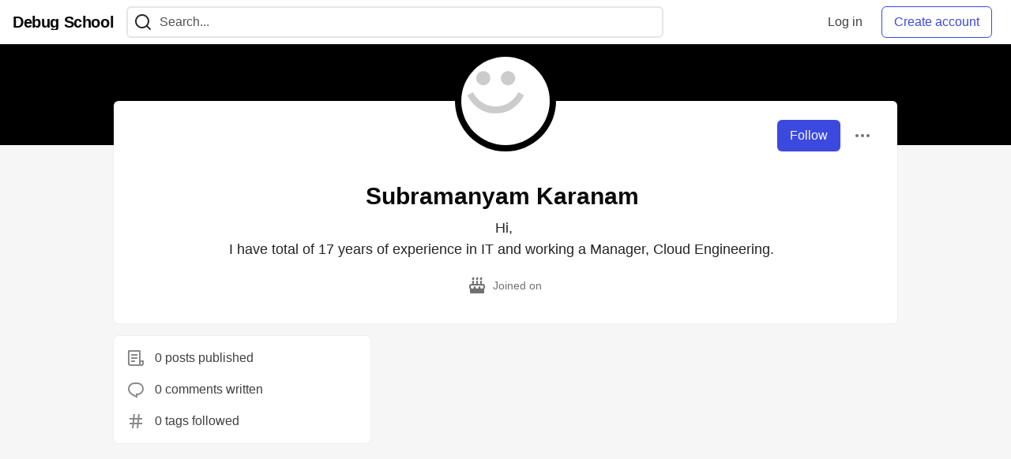

--- FILE ---
content_type: text/html; charset=utf-8
request_url: https://www.debug.school/subramanyam1780_400
body_size: 8281
content:
<!DOCTYPE html>
<html lang="en">
  <head>
    <meta charset="utf-8">
    <title>Subramanyam Karanam - Debug School</title>
    
  <link rel="canonical" href="https://www.debug.school/subramanyam1780_400" />
<meta name="description" content="Hi, 
I have total of 17 years of experience in IT and working a Manager, Cloud Engineering.  ">


<meta property="og:type" content="website" />
<meta property="og:url" content="https://www.debug.school/subramanyam1780_400" />
<meta property="og:title" content="Subramanyam Karanam — Debug School Profile" />
<meta property="og:image" content="https://www.debug.school/assets/social-media-cover-4fc5951cd06516afefb8c59f33c952f226cfc49649f949f5f83c9817147a5dda.png" />
<meta property="og:description" content="Hi, 
I have total of 17 years of experience in IT and working a Manager, Cloud Engineering.  " />
<meta property="og:site_name" content="Debug School" />
<meta name="twitter:card" content="summary_large_image">
<meta name="twitter:site" content="@">
<meta name="twitter:creator" content="@">
<meta name="twitter:title" content="Subramanyam Karanam — Debug School Profile">
<meta name="twitter:description" content="Hi, 
I have total of 17 years of experience in IT and working a Manager, Cloud Engineering.  ">
<meta name="twitter:image:src" content="https://www.debug.school/assets/social-media-cover-4fc5951cd06516afefb8c59f33c952f226cfc49649f949f5f83c9817147a5dda.png" />


      <meta name="last-updated" content="2026-01-15 07:39:53 UTC">
      <meta name="user-signed-in" content="false">
      <meta name="head-cached-at" content="1768462793">
      <meta name="environment" content="production">
      <link rel="stylesheet" href="/assets/minimal-044fc0591881caab0b36d4290b5fda0e31f8f3762e63d2e084a7ad8e34ad0f35.css" media="all" id="main-minimal-stylesheet" />
<link rel="stylesheet" href="/assets/views-c7218f14065ddf63ad3cbc57904019aca23aedfdaa05f2154e3a9c05cd3a4fd2.css" media="all" id="main-views-stylesheet" />
<link rel="stylesheet" href="/assets/crayons-f335bdef06857ba30c9cdcc3503e231d719699aa03e0e2878432f397da7326ba.css" media="all" id="main-crayons-stylesheet" />

      <script src="/assets/base-60c267b452f076a26836a213e18b0e52f232ccdca06de8b8365adbfce9326873.js" defer="defer"></script>
<script src="/assets/application-7258612fccf5d56314a6e4ad1898b4f818f474c4bb3485e302428d489a769a17.js" defer="defer"></script>
<script src="/assets/baseInitializers-2f0777a6d67046056f9f42665560ce072de3801292674358ddbad6e135c1891d.js" defer="defer"></script>
<script src="/assets/baseTracking-b6bf73e5ee66633e151e7d5b7c6bbccedfa4c59e3615be97b98c4c0f543ddae7.js" defer="defer"></script>
<script src="/assets/followButtons-a29380c2c88136b97b2b5e63e94614ff7458fc72e07cffa7b6153831c28a40d2.js" defer="defer"></script>

        <meta name="search-script" content="/assets/Search-47b78c90427318f3a0e6fb7266d267b81e2bfe6e124e47aafdb9a513670fa8bc.js">
        <script src="/assets/runtimeBanner-6218b17aedd855a9650fc3c3bfddb5977e9576e580d46753e2c57b3dd50158a3.js" defer="defer"></script>
      <meta name="viewport" content="width=device-width, initial-scale=1.0, viewport-fit=cover">
      <link rel="icon" type="image/x-icon" href="https://www.debug.school/images/gCivakZQYCvjQ5firLmkd9jmkcnhrF340Uxkj_8RlcY/rt:fit/w:32/g:sm/mb:500000/ar:1/aHR0cHM6Ly93d3cu/ZGVidWcuc2Nob29s/L2Fzc2V0cy9mYXZp/Y29uLTZkMWFlM2Fm/Y2ExNDVkYTU5MWY3/NDUyYTI5ZjIzNDkz/NTU0MTc0NjFjOThl/MTFmYmE5MWRkOGIx/ZDYyZmEwZTIuaWNv" />
      <link rel="apple-touch-icon" href="https://www.debug.school/images/ReP3JbO48rscuQ5Doby_d9j046ZQ1B1YslR9TeQ8tv4/rt:fit/w:180/g:sm/q:80/mb:500000/ar:1/aHR0cHM6Ly93d3cu/ZGVidWcuc2Nob29s/L2Fzc2V0cy9pY29u/LTFjNDg1MjVkY2Vi/MDAxZGNmZDA5Y2Zh/OWRhZjRjMDVhOWRl/MGFhYWZjMWY2OGI1/ZDIxYzNjNDlmZTIx/MWNmYzAucG5n">
      <link rel="apple-touch-icon" sizes="152x152" href="https://www.debug.school/images/hweS8Z34XAcKJ6MpAHcQjNnZuJv38XoNvDKT_mlw5fs/rt:fit/w:152/g:sm/q:80/mb:500000/ar:1/aHR0cHM6Ly93d3cu/ZGVidWcuc2Nob29s/L2Fzc2V0cy9pY29u/LTFjNDg1MjVkY2Vi/MDAxZGNmZDA5Y2Zh/OWRhZjRjMDVhOWRl/MGFhYWZjMWY2OGI1/ZDIxYzNjNDlmZTIx/MWNmYzAucG5n">
      <link rel="apple-touch-icon" sizes="180x180" href="https://www.debug.school/images/ReP3JbO48rscuQ5Doby_d9j046ZQ1B1YslR9TeQ8tv4/rt:fit/w:180/g:sm/q:80/mb:500000/ar:1/aHR0cHM6Ly93d3cu/ZGVidWcuc2Nob29s/L2Fzc2V0cy9pY29u/LTFjNDg1MjVkY2Vi/MDAxZGNmZDA5Y2Zh/OWRhZjRjMDVhOWRl/MGFhYWZjMWY2OGI1/ZDIxYzNjNDlmZTIx/MWNmYzAucG5n">
      <link rel="apple-touch-icon" sizes="167x167" href="https://www.debug.school/images/6KU5FurtbkC-S0Ku08X95Z4qiFrIbXUM4VMfHE76X3s/rt:fit/w:167/g:sm/q:80/mb:500000/ar:1/aHR0cHM6Ly93d3cu/ZGVidWcuc2Nob29s/L2Fzc2V0cy9pY29u/LTFjNDg1MjVkY2Vi/MDAxZGNmZDA5Y2Zh/OWRhZjRjMDVhOWRl/MGFhYWZjMWY2OGI1/ZDIxYzNjNDlmZTIx/MWNmYzAucG5n">
      <link href="https://www.debug.school/images/rjf03Wf7jh9ggs4hsYFQ9LR737WkR5WDaX7uKh64TKQ/rt:fit/w:192/g:sm/q:80/mb:500000/ar:1/aHR0cHM6Ly93d3cu/ZGVidWcuc2Nob29s/L2Fzc2V0cy9pY29u/LTFjNDg1MjVkY2Vi/MDAxZGNmZDA5Y2Zh/OWRhZjRjMDVhOWRl/MGFhYWZjMWY2OGI1/ZDIxYzNjNDlmZTIx/MWNmYzAucG5n" rel="icon" sizes="192x192" />
      <link href="https://www.debug.school/images/tL9gFKtGXdOXGd78nNJ_jaukt9ir101U7fvnqCKszF8/rt:fit/w:128/g:sm/q:80/mb:500000/ar:1/aHR0cHM6Ly93d3cu/ZGVidWcuc2Nob29s/L2Fzc2V0cy9pY29u/LTFjNDg1MjVkY2Vi/MDAxZGNmZDA5Y2Zh/OWRhZjRjMDVhOWRl/MGFhYWZjMWY2OGI1/ZDIxYzNjNDlmZTIx/MWNmYzAucG5n" rel="icon" sizes="128x128" />
      <meta name="apple-mobile-web-app-title" content="www.debug.school">
      <meta name="application-name" content="www.debug.school">
      <meta name="theme-color" content="#ffffff" media="(prefers-color-scheme: light)">
      <meta name="theme-color" content="#000000" media="(prefers-color-scheme: dark)">
      <link rel="search" href="https://www.debug.school/open-search.xml" type="application/opensearchdescription+xml" title="Debug School" />

      <meta property="forem:name" content="Debug School" />
      <meta property="forem:logo" content="https://www.debug.school/images/8G-cxqpXBc-uXQe9q3yimVQKHMUHNwlbCc35CYD0pG8/rt:fit/w:512/g:sm/q:80/mb:500000/ar:1/aHR0cHM6Ly93d3cu/ZGVidWcuc2Nob29s/L2Fzc2V0cy9pY29u/LTFjNDg1MjVkY2Vi/MDAxZGNmZDA5Y2Zh/OWRhZjRjMDVhOWRl/MGFhYWZjMWY2OGI1/ZDIxYzNjNDlmZTIx/MWNmYzAucG5n" />
      <meta property="forem:domain" content="www.debug.school" />
    
  </head>
      <body
        class="sans-serif-article-body default-header"
        data-user-status="logged-out"
        data-is-root-subforem="false"
        data-side-nav-visible="false"
        data-community-name="Debug School"
        data-subscription-icon="/assets/subscription-icon-805dfa7ac7dd660f07ed8d654877270825b07a92a03841aa99a1093bd00431b2.png"
        data-locale="en"
        data-honeybadger-key=""
        data-deployed-at="2026-01-02T18:00:38Z"
        data-latest-commit-id="f7881a7d797d452bebcc10ca228fd9af516d967c"
        data-ga-tracking=""
        data-cookie-banner-user-context="off"
        data-cookie-banner-platform-context="off"
        data-algolia-id=""
        data-algolia-search-key=""
        data-algolia-display="false"
        data-dynamic-url-component="bb"
        data-ga4-tracking-id="">
        
        <script>
          if (navigator.userAgent === 'ForemWebView/1' || window.frameElement) {
            document.body.classList.add("hidden-shell");
          }
        </script>

        <link rel="stylesheet" href="/assets/minimal-044fc0591881caab0b36d4290b5fda0e31f8f3762e63d2e084a7ad8e34ad0f35.css" media="all" id="secondary-minimal-stylesheet" />
<link rel="stylesheet" href="/assets/views-c7218f14065ddf63ad3cbc57904019aca23aedfdaa05f2154e3a9c05cd3a4fd2.css" media="all" id="secondary-views-stylesheet" />
<link rel="stylesheet" href="/assets/crayons-f335bdef06857ba30c9cdcc3503e231d719699aa03e0e2878432f397da7326ba.css" media="all" id="secondary-crayons-stylesheet" />

        <div id="body-styles">
          <style>
            :root {
              --accent-brand-lighter-rgb: 80, 99, 301;
              --accent-brand-rgb: 59, 73, 223;
              --accent-brand-darker-rgb: 47, 58, 178;
            }
          </style>
        </div>
        <div id="audiocontent" data-podcast="">
          
        </div>
        <div class="navigation-progress" id="navigation-progress"></div>

<header id="topbar" class="crayons-header topbar print-hidden">
  <span id="route-change-target" tabindex="-1"></span>
  <a href="#main-content" class="skip-content-link">Skip to content</a>
  <div class="crayons-header__container">
    <span class="inline-block m:hidden ">
      <button class="c-btn c-btn--icon-alone js-hamburger-trigger mx-2">
        <svg xmlns="http://www.w3.org/2000/svg" width="24" height="24" viewBox="0 0 24 24" role="img" aria-labelledby="afvigx0nrq81zg0lwnhaut9ekr6xyjc6" class="crayons-icon"><title id="afvigx0nrq81zg0lwnhaut9ekr6xyjc6">Navigation menu</title>
    <path d="M3 4h18v2H3V4zm0 7h18v2H3v-2zm0 7h18v2H3v-2z"></path>
</svg>

      </button>
    </span>
    <a href="/" class="site-logo" aria-label="Debug School Home" >
    <span class="site-logo__community-name truncate-at-2">
      Debug School
    </span>
</a>


    <div class="crayons-header--search js-search-form" id="header-search">
      <form accept-charset="UTF-8" method="get" action="/search" role="search">
        <div class="crayons-fields crayons-fields--horizontal">
          <div class="crayons-field flex-1 relative">
            <input id="search-input" class="crayons-header--search-input crayons-textfield js-search-input" type="text" id="nav-search" name="q" placeholder="Search..." autocomplete="off" />
            <button type="submit" aria-label="Search" class="c-btn c-btn--icon-alone absolute inset-px right-auto mt-0 py-0">
              <svg xmlns="http://www.w3.org/2000/svg" width="24" height="24" viewBox="0 0 24 24" role="img" aria-labelledby="arpxr1fiay3nwyo2l5vzaw61x9b2481w" aria-hidden="true" class="crayons-icon"><title id="arpxr1fiay3nwyo2l5vzaw61x9b2481w">Search</title>
    <path d="M18.031 16.617l4.283 4.282-1.415 1.415-4.282-4.283A8.96 8.96 0 0111 20c-4.968 0-9-4.032-9-9s4.032-9 9-9 9 4.032 9 9a8.96 8.96 0 01-1.969 5.617zm-2.006-.742A6.977 6.977 0 0018 11c0-3.868-3.133-7-7-7-3.868 0-7 3.132-7 7 0 3.867 3.132 7 7 7a6.977 6.977 0 004.875-1.975l.15-.15z"></path>
</svg>

            </button>

            <a class="crayons-header--search-brand-indicator" href="https://www.algolia.com/developers/?utm_source=devto&utm_medium=referral" target="_blank" rel="noopener noreferrer">
            </a>
          </div>
        </div>
      </form>
    </div>

    <div class="flex items-center h-100 ml-auto">
        <div class="flex" id="authentication-top-nav-actions">
          <span class="hidden m:block">
            <a href="/enter" class="c-link c-link--block mr-2 whitespace-nowrap ml-auto" data-no-instant>
              Log in
            </a>
          </span>

          <a href="/enter?state=new-user" data-tracking-id="ca_top_nav" data-tracking-source="top_navbar" class="c-cta c-cta--branded whitespace-nowrap mr-2" data-no-instant>
            Create account
          </a>
        </div>
    </div>
  </div>
</header>

<div class="hamburger">
  <div class="hamburger__content">
    <header class="hamburger__content__header">
      <h2 class="fs-l fw-bold flex-1 break-word lh-tight">Debug School</h2>

      <button class="c-btn c-btn--icon-alone js-hamburger-trigger shrink-0" aria-label="Close">
        <svg xmlns="http://www.w3.org/2000/svg" width="24" height="24" viewBox="0 0 24 24" role="img" aria-labelledby="a40fxwnrjmmguhpjelw8guyses29kffi" aria-hidden="true" class="crayons-icon c-btn__icon"><title id="a40fxwnrjmmguhpjelw8guyses29kffi">Close</title><path d="M12 10.586l4.95-4.95 1.414 1.414-4.95 4.95 4.95 4.95-1.414 1.414-4.95-4.95-4.95 4.95-1.414-1.414 4.95-4.95-4.95-4.95L7.05 5.636l4.95 4.95z"></path></svg>

      </button>
    </header>

    <div class="p-2 js-navigation-links-container" id="authentication-hamburger-actions">
    </div>
  </div>
  <div class="hamburger__overlay js-hamburger-trigger"></div>
</div>


        <div id="active-broadcast" class="broadcast-wrapper"></div>
<div id="page-content" class="wrapper stories stories-index" data-current-page="stories-index">
  <div id="page-content-inner" data-internal-nav="false">
    <div id="page-route-change" class="screen-reader-only" aria-live="polite" aria-atomic="true"></div>

    <main id="main-content">


  <script type="application/ld+json">
    {"@context":"http://schema.org","@type":"Person","mainEntityOfPage":{"@type":"WebPage","@id":"https://www.debug.school/subramanyam1780_400"},"url":"https://www.debug.school/subramanyam1780_400","image":"https://www.debug.school/images/KAlXs88AgfN8AKiBc0tezMtuIkVUzEmODYF9Bkkql60/rs:fill:320:320/g:sm/mb:500000/ar:1/aHR0cHM6Ly90aGVw/cmFjdGljYWxkZXYu/czMuYW1hem9uYXdz/LmNvbS9pLzk5bXZs/c2Z1NXRmajltN2t1/MjVkLnBuZw","name":"Subramanyam Karanam","description":"Hi, \nI have total of 17 years of experience in IT and working a Manager, Cloud Engineering.  "}
  </script>

  <style>
    :root {
      --profile-brand-color: #000000;
    }
  </style>
  <div class="brand-bg">
    <div class="crayons-layout crayons-layout--limited-l pt-7 m:pt-9">
      <header class="profile-header crayons-card mt-2">
        <div class="relative profile-header__top">
          <span class="crayons-avatar crayons-avatar--3xl">
            <img src="https://www.debug.school/images/KAlXs88AgfN8AKiBc0tezMtuIkVUzEmODYF9Bkkql60/rs:fill:320:320/g:sm/mb:500000/ar:1/aHR0cHM6Ly90aGVw/cmFjdGljYWxkZXYu/czMuYW1hem9uYXdz/LmNvbS9pLzk5bXZs/c2Z1NXRmajltN2t1/MjVkLnBuZw" width="128" height="128" alt="Subramanyam Karanam profile picture" class="crayons-avatar__image">
          </span>

          <div class="profile-header__actions">
            <button id="user-follow-butt" class="crayons-btn whitespace-nowrap follow-action-button follow-user" data-info='{&quot;id&quot;:593,&quot;className&quot;:&quot;User&quot;,&quot;name&quot;:&quot;Subramanyam Karanam&quot;}'>Follow</button>
            <div class="profile-dropdown ml-2 s:relative hide-if-belongs-to-current-user-593" data-username="subramanyam1780_400">
              <button id="user-profile-dropdown" aria-expanded="false" aria-controls="user-profile-dropdownmenu" aria-haspopup="true" class="crayons-btn crayons-btn--ghost-dimmed crayons-btn--icon">
                <svg xmlns="http://www.w3.org/2000/svg" width="24" height="24" role="img" aria-labelledby="a77zcalvyxk5ng282lidgr0bvahwfldl" class="crayons-icon dropdown-icon"><title id="a77zcalvyxk5ng282lidgr0bvahwfldl">User actions</title><path fill-rule="evenodd" clip-rule="evenodd" d="M7 12a2 2 0 11-4 0 2 2 0 014 0zm7 0a2 2 0 11-4 0 2 2 0 014 0zm5 2a2 2 0 100-4 2 2 0 000 4z"></path></svg>

              </button>

              <div id="user-profile-dropdownmenu" class="crayons-dropdown left-2 right-2 s:right-0 s:left-auto top-100 mt-1">
                <span class="report-abuse-link-wrapper" data-path="/report-abuse?url=https://www.debug.school/subramanyam1780_400"></span>
              </div>
            </div>
          </div>
        </div>

        <div class="profile-header__details" data-url="/users/593">
          <div class="items-center js-username-container mb-2">
            <h1 class="crayons-title lh-tight">
              Subramanyam Karanam
              <span class="ml-2"></span>
            </h1>
          </div>

          <p class="fs-base profile-header__bio m:fs-l color-base-90 mb-4 mx-auto max-w-100 m:max-w-75">Hi, 
I have total of 17 years of experience in IT and working a Manager, Cloud Engineering.  </p>

          <div class="profile-header__meta">

            <span class="profile-header__meta__item">
              <svg xmlns="http://www.w3.org/2000/svg" width="24" height="24" viewBox="0 0 24 24" role="img" aria-labelledby="an1rrd04hdpkmjlcgebmvslxcweket5x" class="crayons-icon mr-2 shrink-0"><title id="an1rrd04hdpkmjlcgebmvslxcweket5x">Joined</title>
    <path d="M8 6v3.999h3V6h2v3.999h3V6h2v3.999L19 10a3 3 0 012.995 2.824L22 13v1c0 1.014-.377 1.94-.999 2.645L21 21a1 1 0 01-1 1H4a1 1 0 01-1-1v-4.36a4.025 4.025 0 01-.972-2.182l-.022-.253L2 14v-1a3 3 0 012.824-2.995L5 10l1-.001V6h2zm11 6H5a1 1 0 00-.993.883L4 13v.971l.003.147a2 2 0 003.303 1.4c.363-.312.602-.744.674-1.218l.015-.153.005-.176c.036-1.248 1.827-1.293 1.989-.134l.01.134.004.147a2 2 0 003.992.031l.012-.282c.124-1.156 1.862-1.156 1.986 0l.012.282a2 2 0 003.99 0L20 14v-1a1 1 0 00-.883-.993L19 12zM7 1c1.32.871 1.663 2.088 1.449 2.888a1.5 1.5 0 11-2.898-.776C5.85 2.002 7 2.5 7 1zm5 0c1.32.871 1.663 2.088 1.449 2.888a1.5 1.5 0 01-2.898-.776C10.85 2.002 12 2.5 12 1zm5 0c1.32.871 1.663 2.088 1.449 2.888a1.5 1.5 0 01-2.898-.776C15.85 2.002 17 2.5 17 1z"></path>
</svg>

              <span>
                Joined on <time datetime="2023-08-06T05:53:32Z" class="date">Aug 6, 2023</time>
              </span>
            </span>



          </div>
        </div>

        


        <div class="p-3 block m:hidden js-user-info-trigger-wrapper">
          <button type="button" class="my-3 crayons-btn crayons-btn--outlined w-100 js-user-info-trigger">More info about @subramanyam1780_400</button>
        </div>

      </header>
    </div>
  </div>

<div
  class="crayons-layout crayons-layout--limited-l crayons-layout--2-cols crayons-layout--2-cols--1-2 pt-4 m:pt-0"
  id="index-container"
  data-params="{&quot;user_id&quot;:593,&quot;class_name&quot;:&quot;Article&quot;,&quot;sort_by&quot;:&quot;published_at&quot;,&quot;sort_direction&quot;:&quot;desc&quot;}" data-which="articles"
  data-tag=""
  data-feed="base-feed"
  data-articles-since="0">

  <div class="crayons-layout__sidebar-left crayons-layout__content">
    <div class="m:gap-4 hidden m:grid js-user-info">

    



    <div class="crayons-card crayons-card--secondary p-4">
      <div class="flex items-center mb-4">
        <svg xmlns="http://www.w3.org/2000/svg" width="24" height="24" viewBox="0 0 24 24" role="img" aria-labelledby="ag7c07iyim0ylbjb79vh2h0bnl47wvnq" class="crayons-icon mr-3 color-base-50"><title id="ag7c07iyim0ylbjb79vh2h0bnl47wvnq">Post</title>
    <path d="M19 22H5a3 3 0 01-3-3V3a1 1 0 011-1h14a1 1 0 011 1v12h4v4a3 3 0 01-3 3zm-1-5v2a1 1 0 002 0v-2h-2zm-2 3V4H4v15a1 1 0 001 1h11zM6 7h8v2H6V7zm0 4h8v2H6v-2zm0 4h5v2H6v-2z"></path>
</svg>

        0 posts published
      </div>
      <div class="flex items-center mb-4">
        <svg xmlns="http://www.w3.org/2000/svg" width="24" height="24" viewBox="0 0 24 24" role="img" aria-labelledby="ac2nt6j4uytgkxys43rvdxl8pyxg1gds" class="crayons-icon mr-3 color-base-50"><title id="ac2nt6j4uytgkxys43rvdxl8pyxg1gds">Comment</title>
    <path d="M10 3h4a8 8 0 010 16v3.5c-5-2-12-5-12-11.5a8 8 0 018-8zm2 14h2a6 6 0 000-12h-4a6 6 0 00-6 6c0 3.61 2.462 5.966 8 8.48V17z"></path>
</svg>

        0 comments written
      </div>
      <div class="flex items-center">
        <svg xmlns="http://www.w3.org/2000/svg" width="24" height="24" viewBox="0 0 24 24" role="img" aria-labelledby="a6j9l5s9sp0huxfxt7fc0m2cxp6llm2a" class="crayons-icon mr-3 color-base-50"><title id="a6j9l5s9sp0huxfxt7fc0m2cxp6llm2a">Tag</title>
    <path d="M7.784 14l.42-4H4V8h4.415l.525-5h2.011l-.525 5h3.989l.525-5h2.011l-.525 5H20v2h-3.784l-.42 4H20v2h-4.415l-.525 5h-2.011l.525-5H9.585l-.525 5H7.049l.525-5H4v-2h3.784zm2.011 0h3.99l.42-4h-3.99l-.42 4z"></path>
</svg>

        0 tags followed
      </div>
    </div>
</div>

  </div>

  <main class="crayons-layout__content articles-list" id="articles-list">
    <div class="substories" id="substories">
    </div>
    <div class="loading-articles" id="loading-articles">
      loading...
    </div>
  </main>
</div>
</main>

<script src="/assets/storiesList-b9c50cbd898a3a64258a3a49db1c531651b0a4a11937be35ed4651111802b5b5.js" defer="defer"></script>
<script src="/assets/feedPreviewCards-8d16b0b656456a28c0a290f756cf6e21e19833111c4796f48c631bfea8323d51.js" defer="defer"></script>
<script src="/assets/hideBookmarkButtons-a5d5527593e7fcba1cba72db457b57f49f94bf2266c62db454b2c8a00e751d33.js" defer="defer"></script>
<script src="/assets/profileDropdown-05be2a906263e47a418d42fb9016b55d85a69002dad428741ee1690ada6256c2.js" defer="defer"></script>
<script src="/assets/users/profilePage-1393cb4a2fea4e217cb2a2451f02d7a20ee01da60dc85f128f703631908dab09.js" defer="defer"></script>
<script src="/assets/localizeArticleDates-70147c5c6bfe350b42e020ebb2a3dd37419d83978982b5a67b6389119bf162ac.js" defer="defer"></script>
<script src="/assets/asyncUserStatusCheck-c38c3dcbc3fa64c8ff9e403434eabaf359c4957d3fb713784cc99144da5d5358.js" defer="defer"></script>

    <div id="runtime-banner-container"></div>
    <div id="i18n-translations" data-translations="{&quot;en&quot;:{&quot;core&quot;:{&quot;add_comment&quot;:&quot;Add comment&quot;,&quot;beta&quot;:&quot;beta&quot;,&quot;comment&quot;:&quot;Comment&quot;,&quot;copy_link&quot;:&quot;Copy link&quot;,&quot;edit_profile&quot;:&quot;Edit profile&quot;,&quot;follow&quot;:&quot;Follow&quot;,&quot;follow_back&quot;:&quot;Follow back&quot;,&quot;following&quot;:&quot;Following&quot;,&quot;like&quot;:&quot;Like&quot;,&quot;loading&quot;:&quot;loading...&quot;,&quot;reaction&quot;:&quot;Reaction&quot;,&quot;report_abuse&quot;:&quot;Report abuse&quot;,&quot;search&quot;:&quot;Search&quot;,&quot;success_settings&quot;:&quot;Successfully updated settings.&quot;,&quot;search_placeholder&quot;:&quot;Search...&quot;,&quot;search_find_related_posts&quot;:&quot;Find related posts...&quot;,&quot;search_powered_by&quot;:&quot;Powered by Algolia&quot;,&quot;search_submit_search&quot;:&quot;Submit search for advanced filtering.&quot;,&quot;search_displaying_recommendations&quot;:&quot;Displaying Algolia Recommendations — Start typing to search&quot;,&quot;article_form_save_changes&quot;:&quot;Save changes&quot;,&quot;article_form_schedule&quot;:&quot;Schedule&quot;,&quot;article_form_publish&quot;:&quot;Publish&quot;,&quot;article_form_loading_preview&quot;:&quot;Loading preview&quot;,&quot;article_form_preview_loaded&quot;:&quot;Preview loaded&quot;,&quot;comments_preview&quot;:&quot;Preview&quot;,&quot;comments_continue_editing&quot;:&quot;Continue editing&quot;,&quot;survey_enter_response&quot;:&quot;Enter your response here...&quot;,&quot;survey_thank_you_response&quot;:&quot;Thank you for your response.&quot;,&quot;survey_thank_you_completing&quot;:&quot;Thank you for completing the survey!&quot;,&quot;dashboard_analytics_readers&quot;:&quot;Readers&quot;,&quot;dashboard_analytics_comments&quot;:&quot;Comments&quot;,&quot;dashboard_analytics_reactions&quot;:&quot;Reactions&quot;,&quot;stats_by&quot;:&quot;by&quot;,&quot;editor_new_title&quot;:&quot;New post title here...&quot;,&quot;editor_body_placeholder&quot;:&quot;Write your post content here...&quot;,&quot;tags_field_label&quot;:&quot;Add up to 4 tags&quot;,&quot;tags_field_placeholder&quot;:&quot;Add up to 4 tags...&quot;,&quot;counted_organization&quot;:{&quot;one&quot;:&quot;%{count} organization&quot;,&quot;other&quot;:&quot;%{count} organizations&quot;},&quot;counted_user&quot;:{&quot;one&quot;:&quot;%{count} person&quot;,&quot;other&quot;:&quot;%{count} people&quot;},&quot;not_following&quot;:&quot;You&#39;re not following anyone&quot;,&quot;following_everyone&quot;:&quot;You&#39;re following %{details} (everyone)&quot;,&quot;you_are_following&quot;:&quot;You&#39;re following&quot;,&quot;and&quot;:&quot;and&quot;}}}"></div>
  </div>
</div>
    

<footer id="footer" class="crayons-footer print-hidden">
  <div id="footer-container" class="crayons-footer__container">



    <p class="fs-s crayons-footer__description">
      <a class="c-link c-link--branded fw-medium" aria-label="Debug School Home" href="/">Debug School</a> — A Community for DevOps | SRE | DevSecOps | AiOps | DataOps | GitOps | MLOps
    </p>

    <ul class="footer__nav-links flex gap-2 justify-center flex-wrap fs-s p-0" style="" />
        <li class="footer__nav-link flex items-center">
    <a href="/">
      Home
    </a>
    <span class="dot ml-2"></span>
  </li>
  <li class="footer__nav-link flex items-center">
    <a href="/contact">
      Contact
    </a>
    <span class="dot ml-2"></span>
  </li>

    </ul>

    <ul class="footer__nav-links flex gap-2 justify-center flex-wrap fs-s p-0" style="" />
        <li class="footer__nav-link flex items-center">
    <a href="/code-of-conduct">
      Code of Conduct
    </a>
    <span class="dot ml-2"></span>
  </li>
  <li class="footer__nav-link flex items-center">
    <a href="/privacy">
      Privacy Policy
    </a>
    <span class="dot ml-2"></span>
  </li>
  <li class="footer__nav-link flex items-center">
    <a href="/terms">
      Terms of Use
    </a>
    <span class="dot ml-2"></span>
  </li>

    </ul>

    <div class="fs-s">
      <p>Built on <a class="c-link c-link--branded" target="_blank" rel="noopener" href="https://www.forem.com">Forem</a> — the <a target="_blank" rel="noopener" class="c-link c-link--branded" href="https://dev.to/t/opensource">open source</a> software that powers <a target="_blank" rel="noopener" class="c-link c-link--branded" href="https://dev.to">DEV</a> and other inclusive communities.</p>
      <p>Made with love and <a target="_blank" rel="noopener" class="c-link c-link--branded" href="https://dev.to/t/rails">Ruby on Rails</a>. Debug School <span title="copyright">&copy;</span> 2022 - 2026.</p>
    </div>
  </div>
</footer>
<div id="snack-zone"></div>

    <div id="global-signup-modal" class="authentication-modal hidden">
  <div class="authentication-modal__container">
    <figure class="authentication-modal__image-container">
      <img class="authentication-modal__image" src="https://www.debug.school/images/R_VoJc9R39n7Z82OIXKOFhFpAz3SWWyoE1pNpj7yi6w/rt:fit/w:190/g:sm/q:80/mb:500000/ar:1/aHR0cHM6Ly93d3cu/ZGVidWcuc2Nob29s/L2Fzc2V0cy9pY29u/LTFjNDg1MjVkY2Vi/MDAxZGNmZDA5Y2Zh/OWRhZjRjMDVhOWRl/MGFhYWZjMWY2OGI1/ZDIxYzNjNDlmZTIx/MWNmYzAucG5n"
        alt="Debug School" loading="lazy" />
    </figure>
    <div class="authentication-modal__content">
      <p class="authentication-modal__description">
      </p>
    </div>
    <div class="authentication-modal__actions">
      <a href="/enter" class="crayons-btn" aria-label="Log in" data-no-instant>
        Log in
      </a>
      <a href="/enter?state=new-user" class="crayons-btn crayons-btn--ghost-brand js-global-signup-modal__create-account" aria-label="Create new account" data-no-instant>
        Create account
      </a>
    </div>
  </div>
</div>

<script src="/assets/signupModalShortcuts-0b25469b985100a01e94cbd7fccaf7f0a4d776e129aac65c766aa32cb28ab29a.js" defer="defer"></script>

    <div id="cookie-consent"></div>
  <div id="reaction-category-resources" class="hidden" aria-hidden="true">
    <img data-name="Like" data-slug="like" data-position="1" src="/assets/sparkle-heart-5f9bee3767e18deb1bb725290cb151c25234768a0e9a2bd39370c382d02920cf.svg" width="18" height="18" />
    <img data-name="Unicorn" data-slug="unicorn" data-position="2" src="/assets/multi-unicorn-b44d6f8c23cdd00964192bedc38af3e82463978aa611b4365bd33a0f1f4f3e97.svg" width="18" height="18" />
    <img data-name="Exploding Head" data-slug="exploding_head" data-position="3" src="/assets/exploding-head-daceb38d627e6ae9b730f36a1e390fca556a4289d5a41abb2c35068ad3e2c4b5.svg" width="18" height="18" />
    <img data-name="Raised Hands" data-slug="raised_hands" data-position="4" src="/assets/raised-hands-74b2099fd66a39f2d7eed9305ee0f4553df0eb7b4f11b01b6b1b499973048fe5.svg" width="18" height="18" />
    <img data-name="Fire" data-slug="fire" data-position="5" src="/assets/fire-f60e7a582391810302117f987b22a8ef04a2fe0df7e3258a5f49332df1cec71e.svg" width="18" height="18" />
</div>

  
  
  
  </body>
  </html>


--- FILE ---
content_type: application/javascript
request_url: https://www.debug.school/assets/base-60c267b452f076a26836a213e18b0e52f232ccdca06de8b8365adbfce9326873.js
body_size: 44505
content:
function fetchNext(e,t,n,r){var o=JSON.parse(e.dataset.params);const a={};o.action&&delete Object.assign(a,o,{controller_action:o.action}).action;var i=new URLSearchParams(a).toString();if(!(i.indexOf("q=")>-1)){var s=`${t}?page=${nextPage}&${i}${r}&signature=${parseInt(Date.now()/4e5,10)}`.replace("&&","&");window.fetch(s).then((function(e){e.json().then((function(e){if(nextPage+=1,n(e),0===e.length){const e=document.getElementById("loading-articles");e&&(e.style.display="none"),done=!0}}))})).catch((function(e){console.log(e)}))}}function insertNext(e,t){return function(n=[]){var r=document.getElementById("index-container"),o=JSON.parse(r.dataset.params).action||null,a=(e.action||null)===o,i=(document.getElementById(e.listId||"sublist"),"");n.forEach((function(n){if(!document.getElementById((e.elId||"element")+"-"+n.id)){var r=t(n);i+=r}}));var s=document.getElementById("following-wrapper");s&&a&&s.insertAdjacentHTML("beforeend",i),nextPage>0&&(fetching=!1)}}function buildFollowsHTML(e){return'<div class="crayons-card p-4 m:p-6 flex s:grid single-article" id="follows-'+e.id+'"><a href="'+e.path+'" class="crayons-avatar crayons-avatar--2xl s:mb-2 s:mx-auto"><img alt="@'+e.username+' profile image" class="crayons-avatar__image" src="'+e.profile_image+'" /></a><div class="pl-4 s:pl-0 self-center"><h3 class="s:mb-1 p-0"><a href="'+e.path+'">'+e.name+'</a></h3><p class="s:mb-4"><a href="'+e.path+'" class="crayons-link crayons-link--secondary">@'+e.username+"</a></p></div></div>"}function buildTagsHTML(e){let t="",n="";e.explicit_points<0&&(n='<div>\n        <button class="c-btn c-btn--primary c-btn--destructive unhide-button">Unhide</button>\n      </div>'),e.explicit_points>=0&&(t=`<div class="flex justify-between">\n      <div>\n        <button class="crayons-btn crayons-btn--outlined follow-button" aria-label="Following tag:${e.name}">Following</button>\n      </div>\n      <div class="dropdown-trigger-container relative">\n        <button type="button" aria-label="Unhide tag: ${e.name}" class="c-btn c-btn--icon-alone dropdown-trigger" id="options-dropdown-trigger-${e.tag_id}" aria-haspopup="true" aria-expanded="false" aria-controls="options-dropdown">\n          <svg xmlns="http://www.w3.org/2000/svg" width="24" height="24" class="crayons-icon" role="img" aria-labelledby="arimcllskwkmbfpxyu52b8vzin20raon"><title id="arimcllskwkmbfpxyu52b8vzin20raon">Options</title><path fill-rule="evenodd" clip-rule="evenodd" d="M7 12a2 2 0 11-4 0 2 2 0 014 0zm7 0a2 2 0 11-4 0 2 2 0 014 0zm5 2a2 2 0 100-4 2 2 0 000 4z"></path></svg>\n        </button>\n        <div class="crayons-dropdown right-0 left-0 s:left-auto" id="options-dropdown-${e.tag_id}">\n          <ul class="p-0">\n            <li>\n              <button type="button" class="hide-button c-btn w-100 align-left flex items-center" aria-label="Hide tag: ${e.name}">\n                <svg xmlns="http://www.w3.org/2000/svg" width="18" height="18" viewBox="0 0 24 24" class="crayons-icon" role="img" aria-labelledby="avelns726vzvmu4rpqxq8olxhll9obh"><title id="avelns726vzvmu4rpqxq8olxhll9obh">Hide tag</title>\n                  <path d="M17.882 19.297A10.95 10.95 0 0 1 12 21c-5.392 0-9.878-3.88-10.82-9a10.982 10.982 0 0 1 3.34-6.066L1.393 2.808l1.415-1.415 19.799 19.8-1.415 1.414-3.31-3.31zM5.935 7.35A8.965 8.965 0 0 0 3.223 12a9.006 9.006 0 0 0 13.2 5.838l-2.027-2.028A4.5 4.5 0 0 1 8.19 9.604L5.935 7.35zm6.979 6.978-3.242-3.242a2.5 2.5 0 0 0 3.24 3.241l.002.001zm7.893 2.264-1.431-1.43a8.936 8.936 0 0 0 1.4-3.162A9.006 9.006 0 0 0 9.553 5.338L7.974 3.76A10.99 10.99 0 0 1 12 3c5.392 0 9.878 3.88 10.819 9a10.949 10.949 0 0 1-2.012 4.592zm-9.084-9.084a4.5 4.5 0 0 1 4.769 4.77l-4.77-4.77z"></path>\n                </svg>\n                <span class="ml-2">Hide tag</span>\n              </button>\n            </li>\n          </ul>\n        </div>\n      </div>\n    </div>`);let r="";return e.short_summary&&(r=`<p class="mb-6 fs-s color-base-70 truncate-at-3">${e.short_summary}</p>`),`\n  <div class="dashboard__tag__container crayons-card p-3 pt-2 m:p-5 m:pt-4 relative flex flex-col single-article break-word content-center" id="follows-${e.id}" data-follow-id="${e.id}" data-tag-id="${e.tag_id}">\n    <div class="mb-1 flex items-center justify-between">\n      <h4 class="-ml-2">\n      <a href="/t/${e.name}" class="crayons-tag crayons-tag--l">\n        <span class="crayons-tag__prefix">#</span>${e.name}\n      </a>\n      </h4>\n      <div class="fs-xs color-base-60">${e.taggings_count.toLocaleString()} posts</div>\n    </div>\n    ${r}\n\n    ${n}\n    ${t}\n  </div>`}function fetchNextFollowingPage(e){var t=JSON.parse(e.dataset.params).action;t.includes("users")?fetchNext(e,"/followings/users",insertNext({elId:"follows",action:t},buildFollowsHTML)):t.includes("podcasts")?fetchNext(e,"/followings/podcasts",insertNext({elId:"follows",action:t},buildFollowsHTML)):t.includes("organizations")?fetchNext(e,"/followings/organizations",insertNext({elId:"follows",action:t},buildFollowsHTML)):(t.includes("hidden_tags"),fetchNext(e,"/followings/tags",insertNext({elId:"follows",action:t},buildTagsHTML)))}function fetchNextFollowersPage(e){fetchNext(e,"/api/followers/users",insertNext({elId:"follows"},buildFollowsHTML))}function buildVideoArticleHTML(e){const t=["youtube.com","www.youtube.com"];let n;try{n=new URL(e.video)}catch(e){n=null}return n&&t.includes(n.hostname)?`<a href="${e.path}" id="video-article-${e.id}" class="crayons-card media-card">\n      <div class="crayons-article__cover" style="width:100%; aspect-ratio:16/9; position:relative;">\n        <iframe\n          src="${e.video}"\n          style="border:0; position:absolute; top:0; left:0; width:100%; height:100%;"\n          allow="accelerometer; autoplay; clipboard-write; encrypted-media; gyroscope; picture-in-picture"\n          allowfullscreen\n          title="${e.title}"\n        ></iframe>\n      </div>\n      <div class="media-card__content">\n        <h2 class="fs-base mb-2 fw-medium">${e.title}</h2>\n        <small class="fs-s">\n          ${e.user.name}\n        </small>\n      </div>\n    </a>`:`<a href="${e.path}" id="video-article-${e.id}" class="crayons-card media-card">\n      <div class="media-card__artwork">\n        <img src="${e.video_thumbnail_url}" class="w-100 object-cover block aspect-16-9 h-auto" width="320" height="180" alt="${e.title}" loading="lazy">\n        <span class="media-card__artwork__badge">${e.video_duration_in_minutes}</span>\n      </div>\n      <div class="media-card__content">\n        <h2 class="fs-base mb-2 fw-medium">${e.title}</h2>\n        <small class="fs-s">\n          ${e.user.name}\n        </small>\n      </div>\n    </a>`}function insertVideos(e){document.getElementById("subvideos");var t="";e.forEach((function(e){if(!document.getElementById("video-article-"+e.id)){var n=buildVideoArticleHTML(e);t+=n}}));document.documentElement.scrollHeight,document.body.scrollTop;var n=document.querySelector(".js-video-collection"),r=document.createRange().createContextualFragment(t);n.appendChild(r),nextPage>0&&(fetching=!1)}function fetchNextVideoPage(e,t){fetchNext(e,"/api/videos",insertVideos,`&tag=${t}`)}function insertArticles(e){document.getElementById("substories");var t="",n=document.getElementById("home-articles-object"),r=userData(),o=r&&r.id;n&&(n.outerHTML=""),e.forEach((function(e){var n=document.getElementById("article-link-"+e.id);if(!["/","/top/week","/top/month","/top/year","/top/infinity","/latest"].includes(window.location.pathname)&&n&&n.parentElement&&n.parentElement.classList.contains("crayons-story")&&!document.getElementById("video-player-"+e.id))n.parentElement.outerHTML=buildArticleHTML(e,o);else if(!n){var r=buildArticleHTML(e,o);t+=r,initializeReadingListIcons()}}));document.documentElement.scrollHeight,document.body.scrollTop;var a=document.createElement("div");a.classList.add("paged-stories"),a.innerHTML=t,a.addEventListener("click",(e=>{const{classList:t}=e.target;if(t.contains("crayons-story")||t.contains("crayons-story__top")||t.contains("crayons-story__body")||t.contains("crayons-story__indention")||t.contains("crayons-story__title")||t.contains("crayons-story__tags")||t.contains("crayons-story__bottom")){let t=e.target,{articlePath:n}=t.dataset;for(;!n;)n=t.dataset.articlePath,t=t.parentElement;InstantClick.preload(n),InstantClick.display(n)}}));var i=document.querySelectorAll(".single-article, .crayons-story");insertAfter(a,i[i.length-1]),window.observeFeedElements&&e.length>0&&window.observeFeedElements(),nextPage>0&&(fetching=!1)}function paginate(e,t,n){const r=Object.assign({per_page:15,page:nextPage},JSON.parse(t));e&&e.length>0&&(r.tag_names=r.tag_names||[],r.tag_names.push(e)),r.approved="true"===n?"true":"";var o=document.getElementById("index-container");if("base-feed"===o.dataset.feed){r.class_name="Article";if("/"==window.location.pathname&&userData()){const e=JSON.parse(userData().followed_tags).reduce((function(e,t){return t.points<0&&e.push(t.name),e}),[]);r.hidden_tags=e}}else"latest"===o.dataset.feed?(r.class_name="Article",r.sort_by="published_at"):(r.class_name="Article",r["published_at[gte]"]=o.dataset.articlesSince,r.sort_by="public_reactions_count");const a=new URLSearchParams;Object.keys(r).forEach((e=>{const t=r[e];Array.isArray(t)?t.forEach((t=>{a.append(`${e}[]`,t)})):a.append(e,t)}));let i=("base-feed"===o.dataset.feed||"latest"===o.dataset.feed)&&"home"===o.dataset.feedContextType&&"true"===o.dataset.feedUseStoriesEndpoint,s=localStorage?.getItem("current_feed")||"discover",c="latest"===o.dataset.feed?"/latest":"",l=i?`/stories/feed${c}/?page=${nextPage+2}&type_of=${s}`:`/search/feed_content?${a.toString()}`;fetch(l,{method:"GET",headers:{Accept:"application/json","X-CSRF-Token":window.csrfToken,"Content-Type":"application/json"},credentials:"same-origin"}).then((e=>e.json())).then((e=>{nextPage+=1;let t=i?e:e.result;insertArticles(t);const n=new CustomEvent("checkBlockedContent");if(window.dispatchEvent(n),initializeReadingListIcons(),0===t.length){const e=document.getElementById("loading-articles");e&&(e.style.display="none"),done=!0}}))}function fetchNextPageIfNearBottom(){var e=document.getElementById("index-container");if(e&&!document.getElementById("query-wrapper")){var t,n,r=e.dataset.which;"videos"===r?(n=document.getElementById("main-content"),t=function(){const t=JSON.parse(e.dataset.params).tag||"";fetchNextVideoPage(e,t)}):"followers"===r?(n=document.getElementById("user-dashboard"),t=function(){fetchNextFollowersPage(e)}):"following"===r?(n=document.getElementById("user-dashboard"),t=function(){fetchNextFollowingPage(e)}):(n=document.getElementById("main-content")||document.getElementById("articles-list"),t=function(){paginate(e.dataset.tag,e.dataset.params,e.dataset.requiresApproval)}),!done&&!fetching&&window.scrollY>n.scrollHeight-3700&&(fetching=!0,t())}}function checkIfNearBottomOfPage(){const e=document.getElementById("loading-articles");document.getElementsByClassName("crayons-story").length<2&&document.getElementsByClassName("single-article").length<2||window.location.search.indexOf("q=")>-1?(e&&(e.style.display="none"),done=!0):e&&(e.style.display="block"),fetchNextPageIfNearBottom(),setInterval((function(){fetchNextPageIfNearBottom()}),210)}function initScrolling(){document.getElementById("index-container")&&(initScrolling.called=!0,checkIfNearBottomOfPage())}function initializeAllTagEditButtons(){var e=document.getElementById("tag-edit-button"),t=document.getElementById("tag-admin-button"),n=userData();n.admin&&t&&(t.style.display="inline-block",document.getElementById("tag-admin-button").style.display="inline-block"),n&&e&&(n.moderator_for_tags.indexOf(e.dataset.tag)>-1||n.admin)&&(e.style.display="inline-block",document.getElementById("tag-mod-button").style.display="inline-block")}function initializeProfileImage(e){document.getElementById("comment-primary-user-profile--avatar")&&(document.getElementById("comment-primary-user-profile--avatar").src=e.profile_image_90)}function addRelevantButtonsToArticle(e){var t=document.getElementById("article-show-container");if(t&&"true"!==t.dataset.buttonsInitialized){let n=[];const r=JSON.parse(t.dataset.published),o=JSON.parse(t.dataset.scheduled);if(parseInt(t.dataset.authorId,10)===e.id){n.push(`<a class="crayons-btn crayons-btn--s crayons-btn--ghost px-2" href="${t.dataset.path}/edit" rel="nofollow">Edit</a>`);let e=document.getElementById("author-click-to-edit");e&&(e.style.display="inline-block"),!0!==r||o||n.push(`<a class="crayons-btn crayons-btn--s crayons-btn--ghost px-2" id ="article-action-space-manage" href="${t.dataset.path}/manage" rel="nofollow">Manage</a>`),n.push(`<a class="crayons-btn crayons-btn--s crayons-btn--ghost px-2" href="${t.dataset.path}/stats" rel="nofollow">Stats</a>`)}const{articleId:a,pinnedArticleId:i}=t.dataset;e.admin&&n.push(`<a class="crayons-btn crayons-btn--s crayons-btn--ghost px-2" href="/admin/content_manager/articles/${a}" data-no-instant>Admin</a>`),document.getElementById("action-space").innerHTML=n.join(""),t.dataset.buttonsInitialized="true"}}function addRelevantButtonsToComments(e){if(document.getElementById("comments-container")){var t=document.getElementsByClassName("comment-actions");for(let n=0;n<t.length;n+=1){let r=t[n];const{action:o,commentableUserId:a,userId:i}=r.dataset;parseInt(i,10)===e.id&&"settings-button"===o&&(r.innerHTML='<a href="'+r.dataset.path+'" rel="nofollow" class="crayons-link crayons-link--block" data-no-instant>Settings</a>',r.classList.remove("hidden"),r.classList.add("block")),"hide-button"===o&&parseInt(a,10)===e.id&&(r.classList.remove("hidden"),r.classList.add("block"))}if(e.trusted){var n=document.getElementsByClassName("mod-actions");for(let e=0;e<n.length;e+=1){let t=n[e];t.classList.contains("mod-actions-comment-button")&&(t.innerHTML='<a href="'+t.dataset.path+'" rel="nofollow" class="crayons-link crayons-link--block">Moderate</a>'),t.className="mod-actions",t.classList.remove("hidden"),t.classList.add("block")}}}}function setCurrentUserToNavBar(e){const t=document.getElementById("first-nav-link");t.href=`/${e.username}`,t.getElementsByTagName("span")[0].textContent=e.name,t.getElementsByTagName("small")[0].textContent=`@${e.username}`,document.getElementById("nav-profile-image").src=e.profile_image_90,e.admin&&document.getElementsByClassName("js-header-menu-admin-link")[0].classList.remove("hidden")}function initializeBaseUserData(){const e=userData();setCurrentUserToNavBar(e),initializeProfileImage(e),addRelevantButtonsToArticle(e),addRelevantButtonsToComments(e)}function initializeBillboardVisibility(){var e=document.querySelectorAll("[data-display-unit]");if(!e||0!=e.length){var t=userData();e.forEach((e=>{t&&!t.display_sponsors&&["external","partner"].includes(e.dataset.typeOf)?e.classList.add("hidden"):e.classList.remove("hidden")}))}}function trackAdImpression(e){var t=/bot|google|baidu|bing|msn|duckduckbot|teoma|slurp|yandex/i.test(navigator.userAgent),n=e.dataset.impressionRecorded;if(!t&&!n){var r=document.querySelector("meta[name='csrf-token']"),o=r&&r.getAttribute("content"),a={billboard_event:{billboard_id:e.dataset.id,context_type:e.dataset.contextType,category:e.dataset.categoryImpression,article_id:e.dataset.articleId}};window.fetch("/bb_tabulations",{method:"POST",headers:{"X-CSRF-Token":o,"Content-Type":"application/json"},body:JSON.stringify(a),credentials:"same-origin"}).catch((e=>console.error(e))),e.dataset.impressionRecorded=!0}}function trackAdClick(e,t,n){if(!t||t.target.closest("a")){var r={billboard_event:{billboard_id:e.dataset.id,context_type:e.dataset.contextType,category:e.dataset.categoryClick,article_id:e.dataset.articleId}};if(localStorage){var o=localStorage.getItem("last_interacted_billboard");if(o)try{var a=JSON.parse(o);if(a.billboard_event&&a.billboard_event.billboard_id===r.billboard_event.billboard_id&&a.path===n)return}catch(e){}r.path=n,r.time=new Date,localStorage.setItem("last_interacted_billboard",JSON.stringify(r))}var i=/bot|google|baidu|bing|msn|duckduckbot|teoma|slurp|yandex/i.test(navigator.userAgent),s=e.dataset.clickRecorded;if(!i&&!s){var c=document.querySelector("meta[name='csrf-token']"),l=c&&c.getAttribute("content");window.fetch("/bb_tabulations",{method:"POST",headers:{"X-CSRF-Token":l,"Content-Type":"application/json"},body:JSON.stringify(r),credentials:"same-origin"}),e.dataset.clickRecorded=!0}}}function observeBillboards(){let e=new IntersectionObserver((e=>{e.forEach((e=>{if(e.isIntersecting){let t=e.target;e.intersectionRatio>=.25&&setTimeout((function(){trackAdImpression(t)}),200)}}))}),{root:null,rootMargin:"0px",threshold:.25});document.querySelectorAll("[data-display-unit]").forEach((t=>{const n=window.location.pathname;e.observe(t),t.removeEventListener("click",trackAdClick,!1),t.addEventListener("click",(function(e){trackAdClick(t,e,n)}))}))}function removeExistingCSRF(){var e=document.querySelector("meta[name='csrf-token']"),t=document.querySelector("meta[name='csrf-param']");e&&t&&(e.parentNode.removeChild(e),t.parentNode.removeChild(t))}function fetchBaseData(){fetch("/async_info/base_data").then((e=>e.json())).then((({token:e,param:t,broadcast:n,user:r,creator:o,client_geolocation:a,default_email_optin_allowed:i})=>{e&&removeExistingCSRF();const s=document.createElement("meta");s.name="csrf-param",s.content=t,document.head.appendChild(s);const c=document.createElement("meta");if(c.name="csrf-token",c.content=e,document.head.appendChild(c),document.body.dataset.loaded="true",n&&(document.body.dataset.broadcast=n),checkUserLoggedIn()&&r){document.body.dataset.user=r,document.body.dataset.creator=o,document.body.dataset.clientGeolocation=JSON.stringify(a),document.body.dataset.default_email_optin_allowed=i;const e=JSON.parse(r);browserStoreCache("set",r),document.body.className=e.config_body_class,e.config_body_class&&e.config_body_class.includes("dark-theme")&&document.getElementById("dark-mode-style")?document.getElementById("body-styles").innerHTML="<style>"+document.getElementById("dark-mode-style").innerHTML+"</style>":document.getElementById("body-styles").innerHTML="<style>"+document.getElementById("light-mode-style").innerHTML+"</style>",window&&window.ReactNativeWebView&&(window.ReactNativeWebView.postMessage(JSON.stringify({action:"user",data:e})),"/"===window.location.pathname&&!0===e.saw_onboarding&&window.ReactNativeWebView.postMessage(JSON.stringify({action:"go_home"})));("ForemWebView/1"===navigator.userAgent||window.frameElement)&&document.body.classList.add("hidden-shell"),setTimeout((()=>{"function"==typeof ga&&ga("set","userId",e.id),"function"==typeof gtag&&gtag("set","user_Id",e.id)}),400)}else checkUserLoggedIn()?(delete document.body.dataset.user,delete document.body.dataset.creator,browserStoreCache("remove"),location.reload()):(delete document.body.dataset.user,delete document.body.dataset.creator,browserStoreCache("remove"))}))}function initializeBodyData(){fetchBaseData()}function broadcastData(){const{broadcast:e=null}=document.body.dataset;return JSON.parse(e)}function camelizedBroadcastKey(e){return`${e.replace(/\W+(.)/g,((e,t)=>t.toUpperCase()))}Seen`}function addCloseButtonClickHandle(e){document.getElementsByClassName("close-announcement-button")[0].onclick=()=>{localStorage.setItem(camelizedBroadcastKey(e),!0),document.getElementById("active-broadcast").remove()}}function renderBroadcast(e,t){const{banner_class:n,html:r,title:o}=t;if(n){const[t,r]=n.split(" ");r?e.classList.add(t,r):e.classList.add(t)}const a='<button class="close-announcement-button crayons-btn crayons-btn--icon-rounded crayons-btn--inverted crayons-btn--ghost">\n    <svg class="crayons-icon" width="24" height="24" viewBox="0 0 24 24" xmlns="http://www.w3.org/2000/svg"><path d="M12 10.586l4.95-4.95 1.414 1.414-4.95 4.95 4.95 4.95-1.414 1.414-4.95-4.95-4.95 4.95-1.414-1.414 4.95-4.95-4.95-4.95L7.05 5.636l4.95 4.95z" /></svg>\n  </button>';e.insertAdjacentHTML("afterbegin",`<div class='broadcast-data'>${r}</div>${a}`),addCloseButtonClickHandle(o),e.classList.add("broadcast-visible")}function initializeBroadcast(){const e=window.location.pathname.match(/^(?:\/connect|\/new)/);if(window.frameElement||e){const e=document.getElementById("active-broadcast");return void(e&&e.classList.remove("broadcast-visible"))}const t=userData(),n=broadcastData();if(t&&!t.display_announcements)return;if(!n)return;const{title:r}=n;if(!0===JSON.parse(localStorage.getItem(camelizedBroadcastKey(r))))return;const o=document.getElementById("active-broadcast");o.firstElementChild?o.classList.contains("broadcast-visible")||o.classList.toggle("broadcast-visible"):renderBroadcast(o,n)}function initializeCommentDate(){addLocalizedDateTimeToElementsTitles(document.querySelectorAll(".comment-date time"),"datetime")}function initializeCommentsPage(){if(document.getElementById("comments-container")){toggleCodeOfConduct();var e=document.body.getAttribute("data-user-status"),t=document.getElementById("comments-container").dataset.commentableId,n=document.getElementById("comments-container").dataset.commentableType,r=document.getElementById("comments-container").dataset.hasRecentCommentActivity;if(commentableIdList=t.split(","),"logged-in"===e||"false"!==r)(function(){for(var e=0;e<commentableIdList.length;e++)!function(e){var t;(t=new XMLHttpRequest).onreadystatechange=function(){if(t.readyState===XMLHttpRequest.DONE){for(var e=JSON.parse(t.response),n=e.reactions,r=document.getElementsByClassName("single-comment-node"),o=e.public_reaction_counts,a=0;a<n.length;a++){(i=document.getElementById("button-for-comment-"+n[a].reactable_id))&&(i.classList.add("reacted"),i.setAttribute("aria-pressed","true"))}for(a=0;a<o.length;a++){var i;if(i=document.getElementById("button-for-comment-"+o[a].id)){var s=i.querySelector(".reactions-count"),c=i.querySelector(".reactions-label");o[a].count>0&&c?(o[a].count>1?c.innerHTML=`&nbsp;${I18n.t("core.like").toLowerCase()}s`:c.innerHTML=`&nbsp;${I18n.t("core.like").toLowerCase()}`,s.id="reactions-count-"+o[a].id,s.innerHTML=o[a].count,s.classList.remove("hidden")):(s.classList.add("hidden"),s.innerHTML="0"),i.classList.contains("reacted")||i.setAttribute("aria-pressed","false")}}for(a=0;a<r.length;a++)if(r[a].dataset.commentAuthorId==e.current_user.id){r[a].dataset.currentUserComment="true";var l=r[a].dataset.path,u=r[a].querySelector(".current-user-actions"),d=document.getElementById("button-for-comment-"+r[a].dataset.commentId);u&&d&&(u.innerHTML=`<li><a href="${l}/edit" class="crayons-link crayons-link--block" aria-label="Edit this comment">Edit</a></li>\n                                                <li><a data-no-instant href="${l}/delete_confirm" class="edit-butt crayons-link crayons-link--block" aria-label="Delete this comment">Delete</a></li>`,u.classList.remove("hidden"))}}},t.open("GET","/reactions?commentable_id="+commentableIdList[e]+"&commentable_type="+n,!0),t.send()}(e)})();for(var o=document.getElementsByClassName("reaction-button"),a=0;a<o.length;a++){o[a].onclick=function(e){function t(e){var t=n.querySelector(".reactions-count"),r=n.querySelector(".reactions-label");"create"===e.result?(n.classList.add("reacted"),n.setAttribute("aria-pressed","true"),t&&(t.innerHTML=parseInt(t.innerHTML)+1,t.classList.remove("hidden"),1==parseInt(t.innerHTML)?r.innerHTML="&nbsp;like":parseInt(t.innerHTML)>1&&(r.innerHTML="&nbsp;likes"))):(n.classList.remove("reacted"),n.setAttribute("aria-pressed","false"),t&&(t.innerHTML=parseInt(t.innerHTML)-1,0==parseInt(t.innerHTML)&&(t.classList.add("hidden"),n.classList.remove("crayons-btn--icon-left"),n.classList.add("crayons-btn--icon"),r.innerHTML="")))}var n=this;if(e.preventDefault(),sendHapticMessage("medium"),"logged-out"!==document.body.getAttribute("data-user-status")){n.classList.add("reacted"),n.disabled=!0;var r=new FormData;r.append("reactable_type","Comment"),r.append("reactable_id",n.dataset.commentId),getCsrfToken().then(sendFetch("reaction-creation",r)).then((function(e){n.disabled=!1,200===e.status?e.json().then(t):showModalAfterError({response:e,element:"reaction",action_ing:"making",action_past:"made"})}))}else showLoginModal({referring_source:"comment",trigger:"like"})}}var i=document.getElementsByClassName("toggle-reply-form");for(a=0;a<i.length;a++){i[a].onclick=function(e){if(e.preventDefault(),e.target.classList.contains("thread-indication"))return!1;if("logged-out"!=document.body.getAttribute("data-user-status")){var r=e.target.closest(".comment").dataset.commentId,o=setInterval((function(){document.querySelector("meta[name='csrf-token']")&&(clearInterval(o),commentWrapper=e.target.closest(".comment__details"),commentWrapper.classList.add("replying"),commentWrapper.innerHTML+=buildCommentFormHTML(t,n,r),initializeCommentsPage(),setTimeout((function(){commentWrapper.getElementsByTagName("textarea")[0].focus()}),30))}),1);return!1}showLoginModal({referring_source:"comment",trigger:"reply"})}}document.getElementById("new_comment")&&document.getElementById("new_comment").addEventListener("submit",handleCommentSubmit)}listenForDetailsToggle(),handleHiddenComments(n)}function toggleCodeOfConduct(){var e=userData();if(e){var t=e.checked_code_of_conduct,n=document.getElementById("toggle-code-of-conduct-checkbox");n&&!t&&(n.innerHTML='<input type="checkbox" name="checked_code_of_conduct" class="checkbox" required/>                                  <label for="checked_code_of_conduct">I\'ve read the <a href="/code-of-conduct">code of conduct</a></label>')}}function handleCommentSubmit(e){e.preventDefault();var t=e.target;t.classList.add("submitting");var n=t.getElementsByClassName("comment-textarea")[0];n&&(n.style.height=null,n.blur());var r=document.getElementById("comment-node-"+e.target.dataset.commentId),o=t.querySelector("#comment_parent_id"),a=JSON.stringify({comment:{body_markdown:t.getElementsByTagName("textarea")[0].value,commentable_id:t.querySelector("#comment_commentable_id").value,commentable_type:t.querySelector("#comment_commentable_type").value,parent_id:o?o.value:null}});return getCsrfToken().then(sendFetch("comment-creation",a)).then((function(n){return 200!==n.status?(t.classList.remove("submitting"),showModalAfterError({response:n,element:"comment",action_ing:"posting",action_past:"posted"}),!1):(n.json().then((function(n){var o=document.createElement("div");o.innerHTML=buildCommentHTML(n);var a=document.body,i=JSON.parse(a.getAttribute("data-user"));i.checked_code_of_conduct=!0,a.dataset.user=JSON.stringify(i);var s=t.getElementsByClassName("code-of-conduct")[0];s&&(s.innerHTML="");var c=document.getElementById("new_comment");if(r){if(handleFormClose(e),n.depth>3){var l=r.getElementsByClassName("toggle-reply-form")[0],u=`<span class="fs-s inline-flex items-center fs-italic color-base-50 pl-1">${iconSmallThread}Thread</span>`;l.classList.replace("inline-flex","hidden"),l.parentNode.innerHTML+=u}var d=r.getElementsByClassName("comment__inner")[0];d.parentNode.insertBefore(o,d.nextSibling)}else if(c){(c=document.getElementById("new_comment")).classList.remove("submitting"),c.classList.remove("preview-open");const e=[...t.getElementsByClassName("comment-textarea")];e[0].closest(".comment-form").classList.remove("comment-form--initiated"),e.forEach((e=>{e.value=n.comment_template||"",e.style.height=null}));const r=document.getElementById("preview-div"),a=document.querySelector(".preview-toggle");r.innerHTML="",a.innerHTML="Preview";const i=document.getElementById("comment-trees-container");i.insertBefore(o,i.firstChild)}else if(document.getElementById("notifications-container")){var f=document.createElement("span");f.innerHTML='<div class="crayons-notice align-center p-2 m-2 crayons-notice--success reply-sent-notice reply-sent-notice" aria-live="polite">Reply sent \u2014 <a href="'+n.url+'">Check it out</a></div>',t.replaceWith(f)}else window.location.replace(n.url);updateCommentsCount(),initializeCommentsPage(),initializeCommentDate(),activateRunkitTags()})),!1)})),!1}function handleFocus(e){handleButtonsActivation(e);var t=document.body.getAttribute("data-user-status"),n=e.target;if("logged-out"==t)e.preventDefault(),showLoginModal({referring_source:"comments",trigger:"new_comment"}),n.blur();else{var r=e.target.closest(".comment-form");r&&r.classList.add("comment-form--initiated"),handleSizeChange(e),window.Forem.initializeEnhancedCommentTextArea(n)}}function handleKeyUp(e){handleSizeChange(e),handleButtonsActivation(e)}function handleSubmit(e){var t=userData();t&&(t.checked_code_of_conduct&&""!==e.target.value.trim()&&e.target.closest("form").querySelector('button[type="submit"]').click())}function handleKeyDown(e){window.Forem.Runtime.hasOSSpecificModifier(e)&&e.keyCode===ENTER_KEY_CODE&&(e.preventDefault(),handleSubmit(e))}function handleFormClose(e){var t=e.target.closest(".comment__details");t&&t.classList.remove("replying"),e.target.closest(".comment-form").remove(),initializeCommentsPage()}function handleSizeChange(e){var t=e.target,n=parseInt(t.style.height.replace("px",""));t.style.height=t.scrollHeight+(t.scrollHeight>n?15:0)+"px"}function handleButtonsActivation(e){var t=e.target;if(t.closest(".comment-form")){var n=t.closest(".comment-form").getElementsByClassName("js-btn-enable");Array.from(n).forEach((function(e){e.disabled=0===t.value.length}))}}function validateField(e){""!==e.target.form.querySelector(".comment-textarea:not([role=combobox])").value||e.preventDefault()}function handleChange(e){handleButtonsActivation(e)}function generateUploadFormdata(e){var t=document.querySelector("meta[name='csrf-token']").content,n=new FormData;return n.append("authenticity_token",t),n.append("image",e[0]),n}function updateItemSummaryHtml(e){var t=e.getElementsByClassName("js-collapse-comment-content")[0],n=e.getElementsByClassName("js-comment-username"),r="";n.length>1&&(r=" + "+(n.length-1)+" replies");var o=n[0].textContent+r;e.open?t.textContent="":t.textContent=o}function listenForDetailsToggle(){for(var e=document.querySelectorAll(".js-comment-wrapper"),t=0;t<e.length;t++)e[t].addEventListener("toggle",(e=>{updateItemSummaryHtml(e.target)}))}function updateCommentsCount(){const e=document.querySelector(".js-comments-count");if(!e)return;const t=parseInt(e.dataset.commentsCount,10)+1;e.dataset.commentsCount=t,e.innerHTML=`(${t})`;const n=document.getElementById("reaction-number-comment");n&&(n.innerHTML=`${t}`)}function initializeCommentDate(){const e=document.querySelectorAll(".comment-date time");e&&addLocalizedDateTimeToElementsTitles(e,"datetime")}function handleHiddenComments(e){const t=userData(),n=[];let r="";if("Article"===e){const e=document.querySelector("#article-show-container");if(e)e.dataset&&(n.push(e.dataset.authorId),r=e.dataset.coAuthorIds,r&&r.split(",").forEach((e=>{n.push(e)})));else{const e=document.querySelector("#comments-container");e&&e.dataset&&(n.push(e.dataset.commentableAuthorId),r=e.dataset.commentableCoAuthorIds,r&&r.split(",").forEach((e=>{n.push(e)})))}}else if("PodcastEpisode"===e){const e=document.querySelector(".podcast-episode-container");e&&n.push(e.dataset.creatorId)}t&&n.includes(t.id.toString())?collapseCommentsHiddenByCommentableUser():(document.querySelectorAll(".element-hidden-by-commentable-user").forEach((e=>{e.classList.add("hidden")})),document.querySelectorAll(".comment-hidden-by-author-text").forEach((e=>{e.classList.remove("hidden")})))}function collapseCommentsHiddenByCommentableUser(){document.querySelectorAll(".js-comment-wrapper.details-comment-hidden-by-commentable-user").forEach((e=>{0===e.querySelectorAll(".comment-form").length&&(e.open=!1,updateItemSummaryHtml(e))}))}function initializeCreditsPage(){localizeTimeElements(document.querySelectorAll(".ledger time"),{year:"numeric",month:"short",day:"2-digit",hour:"2-digit",minute:"2-digit",second:"2-digit"})}function initializeLocalStorageRender(){try{var e=browserStoreCache("get");e&&(document.body.dataset.user=e,initializeBaseUserData(),initializeReadingListIcons(),initializeBillboardVisibility())}catch(e){browserStoreCache("remove")}}function initializeOnboardingTaskCard(){if("yes"===localStorage.getItem("task-card-closed"))return;var e=document.getElementsByClassName("onboarding-task-card")[0];const t=userData();if(null!=e&&t){var n=new Date(t.created_at),r=new Date;n>r.setDate(r.getDate()-7)&&(e.style.display="block")}}function initializePaymentPointers(){var e=document.getElementById("author-payment-pointer"),t=document.getElementById("base-payment-pointer"),n=document.querySelector("meta[name='monetization']");e&&n?n.content=e.dataset.paymentPointer:t&&(n.content=t.dataset.paymentPointer)}function initializeReadingListIcons(){setReadingListButtonsState(),addReadingListCountToHomePage()}function setReadingListButtonsState(){
var e=document.querySelectorAll(".bookmark-button:not([data-initial-feed])");Array.from(e).forEach(highlightButton)}function highlightButton(e){var t=userData(),n=parseInt(e.dataset.reactableId,10);t&&t.reading_list_ids&&t.reading_list_ids.indexOf(n)>-1?e.classList.add("selected"):e.classList.remove("selected"),e.addEventListener("click",reactToReadingListButtonClick),e.dataset.saveInitialized=!0}function addReadingListCountToHomePage(){const e=userData(),t=document.querySelectorAll(".js-reading-list-count");e&&e.reading_list_ids&&t&&t.forEach((function(t){const n=e.reading_list_ids.length>0?e.reading_list_ids.length:"";t.innerHTML=n,t.dataset.count=e.reading_list_ids.length}))}function reactToReadingListButtonClick(e){var t;e.preventDefault(),sendHapticMessage("medium"),"logged-out"!==document.body.getAttribute("data-user-status")?(renderOptimisticResult(t=properButtonFromEvent(e)),getCsrfToken().then(sendFetch("reaction-creation",buttonFormData(t))).then((function(e){if(200===e.status)return e.json().then((function(e){renderButtonState(t,e),renderNewSidebarCount(t,e)}))})).catch((function(){}))):showLoginModal({referring_source:"post_index_toolbar",trigger:"reading_list"})}function renderButtonState(e,t){"create"===t.result?e.classList.add("selected"):e.classList.remove("selected")}function renderNewSidebarCount(e,t){const n=document.querySelectorAll(".js-reading-list-count");n&&n.forEach((function(e){const n=parseInt(e.dataset.count,10);let r;"create"===t.result?r=n+1:0!==n&&(r=n-1),e.dataset.count=r,e.innerHTML=r>0?r:""}))}function buttonFormData(e){var t=new FormData;return t.append("reactable_type","Article"),t.append("reactable_id",e.dataset.reactableId),t.append("category","readinglist"),t}function renderOptimisticResult(e){renderButtonState(e,{result:"create"})}function properButtonFromEvent(e){return"BUTTON"===e.target.tagName?e.target:e.target.parentElement}function isReadingListButtonHoverTarget(e){var t=e.classList;return"BUTTON"===e.tagName&&t.contains("bookmark-button")&&t.contains("selected")||"SPAN"===e.tagName&&t.contains("bm-success")}function readingListButtonMouseHandler(e){var t=e.target;if(isReadingListButtonHoverTarget(t)){e.preventDefault();var n=this;("BUTTON"===t.tagName?t.getElementsByClassName("bm-success")[0]:t).innerHTML=n}}function base64EncodeUnicode(e){return btoa(encodeURIComponent(e).replace(/%([0-9A-F]{2})/g,((e,t)=>String.fromCharCode("0x"+t))))}function base64DecodeUnicode(e){return decodeURIComponent(atob(e).split("").map((e=>"%"+("00"+e.charCodeAt(0).toString(16)).slice(-2))).join(""))}function getCrossSubdomainCookieDomain(){const e=window.location.hostname;if("localhost"===e||/^\d+\.\d+\.\d+\.\d+$/.test(e))return null;const t=e.split(".");return t.length<=2?"."+e:"."+t.slice(-2).join(".")}function setCookie(e,t,n,r){let o=`${encodeURIComponent(e)}=${encodeURIComponent(t)}; Path=/; Max-Age=${24*n*60*60}; Secure; SameSite=None`;r&&(o+=`; Domain=${r}`),document.cookie=o}function getCookie(e){const t=document.cookie.match(new RegExp("(^|; )"+e.replace(/([.*+?^${}()|[\]\\])/g,"\\$1")+"=([^;]*)"));return t?decodeURIComponent(t[2]):null}function browserStoreCache(e,t){try{switch(e){case"set":{let e;e="string"==typeof t?JSON.parse(t):{...t},delete e.reading_list_ids;const n=JSON.stringify(e);if(localStorage.setItem("current_user",n),e.config_body_class&&localStorage.setItem("config_body_class",e.config_body_class),navigator.cookieEnabled){const e=base64EncodeUnicode(n);setCookie("current_user",e,7,getCrossSubdomainCookieDomain())}break}case"remove":localStorage.removeItem("current_user");setCookie("current_user","",-1,getCrossSubdomainCookieDomain());break;default:return localStorage.getItem("current_user")}}catch(e){navigator.cookieEnabled&&browserStoreCache("remove")}}function buildArticleHTML(e,t=null){var n='<svg width="24" height="24" viewBox="0 0 24 24" class="crayons-icon" xmlns="http://www.w3.org/2000/svg"><path d="M7.784 14l.42-4H4V8h4.415l.525-5h2.011l-.525 5h3.989l.525-5h2.011l-.525 5H20v2h-3.784l-.42 4H20v2h-4.415l-.525 5h-2.011l.525-5H9.585l-.525 5H7.049l.525-5H4v-2h3.784zm2.011 0h3.99l.42-4h-3.99l-.42 4z"/></svg>';if(e&&"Tag"===e.class_name)return`<article class="crayons-story">\n        <div class="crayons-story__body flex items-start gap-2">\n          <span class="radius-default p-2 shrink-0" style="background: ${e.bg_color_hex||"#000000"}1a; color: ${e.bg_color_hex||"#000"}">\n            ${n}\n          </span>\n          <div>\n            <h3 class="crayons-subtitle-2 lh-tight py-2">\n              <a href="/t/${e.name}" class="c-link">\n                ${e.name}\n              </a>\n            </h3>\n            ${e.short_summary?`<div class="truncate-at-3">${e.short_summary}</div>`:""}\n          </div>\n        </div>\n      </article>`;if(e&&"PodcastEpisode"===e.class_name)return`<article class="crayons-story crayons-podcast-episode mb-2">\n        <div class="crayons-story__body flex flex-start">\n          <a href="${e.podcast.slug}" class="crayons-podcast-episode__cover">\n            <img src="${e.podcast.image_url}" alt="${e.podcast.title}" loading="lazy" />\n          </a>\n          <div class="pt-2 flex-1">\n            <p class="crayons-podcast-episode__author">\n              ${e.podcast.title}\n            </p>\n            <h2 class="crayons-podcast-episode__title crayons-story__title mb-0">\n              <a href="${e.path}" id="article-link-${e.id}">\n                ${e.podcast.title}\n              </a>\n            </h2>\n          </div>\n        </div>\n      </article>`;if(e&&"Organization"===e.class_name){const t=`\n      <article class="crayons-story">\n        <div class="crayons-story__body flex items-start gap-2">\n          <a href="${e.slug}" class="crayons-podcast-episode__cover">\n            <img src="${e.profile_image.url}" alt="" loading="lazy" />\n          </a>\n          <div>\n            <h3 class="crayons-subtitle-2 lh-tight py-1">\n              <a href="${e.slug}" class="c-link"> ${e.name} </a>\n            </h3>\n            <p class="crayons-story__slug-segment">@${e.slug}</p>\n            ${e.summary?`<div class="truncate-at-3 top-margin-4">${e.summary}</div>`:""}\n          </div>\n          <div class="print-hidden" style="margin-left: auto">\n            <button class="crayons-btn follow-action-button whitespace-nowrap follow-user w-100" data-info=''>Follow</button>\n          </div>\n        </div>\n      </article>\n    `,n=(new DOMParser).parseFromString(t,"text/html");return n.querySelector("img").alt=e.name,n.querySelector("button").dataset.info=JSON.stringify({id:e.id,name:e.name,className:"Organization",style:"full"}),n.body.innerHTML}if(e&&"User"===e.class_name&&void 0===e.user){const t=`\n      <article class="crayons-story">\n        <div class="crayons-story__body flex items-start gap-2">\n          <a href="${e.username}" class="crayons-podcast-episode__cover">\n            <img src="${e.profile_image.url}" alt="" loading="lazy" />\n          </a>\n          <div>\n            <h3 class="crayons-subtitle-2 lh-tight py-1">\n              <a href="${e.username}" class="c-link"> ${e.name} </a>\n            </h3>\n            <p class="crayons-story__slug-segment">@${e.username}</p>\n            ${e.summary?`<div class="truncate-at-3 top-margin-4">${e.summary}</div>`:""}\n          </div>\n          <div class="print-hidden" style="margin-left: auto">\n            <button class="crayons-btn follow-action-button whitespace-nowrap follow-user w-100" data-info=''>Follow</button>\n          </div>\n        </div>\n      </article>\n    `,n=(new DOMParser).parseFromString(t,"text/html");return n.querySelector("img").alt=e.name,n.querySelector("button").dataset.info=JSON.stringify({id:e.id,name:e.name,className:"User",style:"full"}),n.body.innerHTML}if(e){var r=document.getElementById("index-container"),o="",a="";r&&(a=JSON.parse(r.dataset.params).tag),e.flare_tag&&a!==e.flare_tag.name&&(o=`<a href="/t/${e.flare_tag.name}"\n        class="crayons-tag crayons-tag--filled"\n        style="--tag-bg: ${e.flare_tag.bg_color_hex}1a; --tag-prefix: ${e.flare_tag.bg_color_hex}; --tag-bg-hover: ${e.flare_tag.bg_color_hex}1a; --tag-prefix-hover: ${e.flare_tag.bg_color_hex};"\n      >\n        <span class="crayons-tag__prefix">#</span>\n        ${e.flare_tag.name}\n      </a>`);var i="",s=e.tag_list||e.cached_tag_list_array||[];o&&(s=s.filter((function(t){return t!==e.flare_tag.name})),i+=o),s&&s.forEach((function(e){i+=`<a href="/t/${e}" class="crayons-tag crayons-tag--monochrome"><span class="crayons-tag__prefix">#</span>${e}</a>\n`}));var c="",l="0";(e.comments_count||"0")>0&&(l=e.comments_count||"0");var u=`aria-label="Add a comment to post - ${e.title}"`;"User"!==e.class_name&&(c='<a href="'+e.path+'#comments"'+u+'class="crayons-btn crayons-btn--s crayons-btn--ghost crayons-btn--icon-left "><svg class="crayons-icon" width="24" height="24" xmlns="http://www.w3.org/2000/svg"><path d="M10.5 5h3a6 6 0 110 12v2.625c-3.75-1.5-9-3.75-9-8.625a6 6 0 016-6zM12 15.5h1.5a4.501 4.501 0 001.722-8.657A4.5 4.5 0 0013.5 6.5h-3A4.5 4.5 0 006 11c0 2.707 1.846 4.475 6 6.36V15.5z"/></svg>',c+=l>0?l+'<span class="hidden s:inline">&nbsp;comments</span></a>':'<span class="hidden s:inline">Add&nbsp;Comment</span></a>');var d,f,m,p=e.public_reactions_count,g="",h=1===p?"reaction":"reactions",y=document.getElementById("reaction-category-resources");if("User"!==e.class_name&&p>0&&y){for(var b=[],v=e.public_reaction_categories.length-1;v>=0;v--){var _=e.public_reaction_categories[v],w=y.querySelector(`img[data-slug=${_.slug}]`).outerHTML;b=b.concat(`<span class="crayons_icon_container">${w}</span>`)}g=`<a href="${e.path}" class="crayons-btn crayons-btn--s crayons-btn--ghost crayons-btn--icon-left" data-reaction-count data-reactable-id="${e.id}">\n                          <div class="multiple_reactions_aggregate">\n                            <span class="multiple_reactions_icons_container" dir="rtl">\n                                ${b.join("")}\n                            </span>\n                            <span class="aggregate_reactions_counter">\n                              <span class="hidden s:inline">${p}&nbsp;${h}</span>\n                            </span>\n                        </span>\n                          </div>\n                        </a>`}"PodcastEpisode"===e.class_name?(d=e.main_image,f=e.slug,m=e.title):(d=e.user.profile_image_90.replace("media.dev.to/","media2.dev.to/").replace("/cdn-cgi/","/dynamic/"),f=e.user.username,m=filterXSS(e.user.name),e.user.cached_base_subscriber&&(m=m+' <img class="subscription-icon" src="'+document.body.dataset.subscriptionIcon+'" alt="Subscriber" />'));var k="",x="",E="crayons-avatar--l";e.organization&&!document.getElementById("organization-article-index")&&(x='<a href="/'+e.organization.slug+'" class="crayons-logo crayons-logo--l"><img alt="'+e.organization.name+' logo" src="'+e.organization.profile_image_90.replace("media.dev.to/","media2.dev.to/").replace("/cdn-cgi/","/dynamic/")+'" class="crayons-logo__image" loading="lazy"/></a>',k='<span><span class="crayons-story__tertiary fw-normal"> for </span><a href="/'+e.organization.slug+'" class="crayons-story__secondary fw-medium">'+e.organization.name+"</a></span>",E="crayons-avatar--s absolute -right-2 -bottom-2 border-solid border-2 border-base-inverted");var T="";e.published_at_int&&(T=timeAgo({oldTimeInSeconds:e.published_at_int}));var S="";e.readable_publish_date&&(S=e.published_timestamp?'<time datetime="'+e.published_timestamp+'">'+e.readable_publish_date+" "+T+"</time>":"<time>"+e.readable_publish_date+" "+T+"</time>");var C="Article"===e.class_name,L=m.replace(/'/g,"&apos;").replace(/[\\"]/g,"\\$&"),I=`\n      <div id="story-author-preview-content-${e.id}" class="profile-preview-card__content crayons-dropdown p-4 pt-0 branded-7" data-repositioning-dropdown="true" style="border-top-color: var(--card-color);" data-testid="profile-preview-card">\n        <div class="gap-4 grid">\n          <div class="-mt-4">\n            <a href="/${f}" class="flex">\n              <span class="crayons-avatar crayons-avatar--xl mr-2 shrink-0">\n                <img src="${d}" class="crayons-avatar__image" alt="" loading="lazy" />\n              </span>\n              <span class="crayons-link crayons-subtitle-2 mt-5">\n                ${m}\n              </span>\n            </a>\n          </div>\n          <div class="print-hidden">\n            <button class="crayons-btn follow-action-button whitespace-nowrap follow-user w-100" data-info='{"id": ${e.user_id}, "className": "User", "style": "full", "name": "${L}"}'>Follow</button>\n          </div>\n          <div class="author-preview-metadata-container" data-author-id="${e.user_id}"></div>\n        </div>\n      </div>\n    `,O=`\n      <div class="crayons-story__meta">\n        <div class="crayons-story__author-pic">\n          ${x}\n          <a href="/${f}" class="crayons-avatar ${E}">\n            <img src="${d}" alt="${f} profile" class="crayons-avatar__image" loading="lazy" />\n          </a>\n        </div>\n        <div>\n          <div>\n            <a href="/${f}" class="crayons-story__secondary fw-medium ${C?"m:hidden":""}">${m}</a>\n    ${C?`<div class="profile-preview-card relative mb-4 s:mb-0 fw-medium hidden m:inline-block"><button id="story-author-preview-trigger-${e.id}" aria-controls="story-author-preview-content-${e.id}" class="profile-preview-card__trigger fs-s crayons-btn crayons-btn--ghost p-1 -ml-1 -my-2" aria-label="profile details">${m}</button>${I}</div>`:""}\n            ${k}\n          </div>\n          <a href="${e.path}" class="crayons-story__tertiary fs-xs">${S}</a>\n        </div>\n      </div>\n    `,$="",A="";if(e.highlight&&e.highlight.body_text.length>0){var N=e.highlight.body_text[0],B="";N.toLowerCase()!==N.toUpperCase()&&(B="\u2026"),($=B+e.highlight.body_text.join("...")+"\u2026").length>0&&(A='<div class="crayons-story__snippet mb-1">'+$+"</div>")}var j="";"Article"===e.class_name&&(j='<small class="crayons-story__tertiary fs-xs mr-2">'+((e.reading_time||null)<1?"1 min":e.reading_time+" min")+" read</small>");var M="",P='<svg width="24" height="24" xmlns="http://www.w3.org/2000/svg" role="presentation"><path d="M6.75 4.5h10.5a.75.75 0 01.75.75v14.357a.375.375 0 01-.575.318L12 16.523l-5.426 3.401A.375.375 0 016 19.607V5.25a.75.75 0 01.75-.75zM16.5 6h-9v11.574l4.5-2.82 4.5 2.82V6z" /></svg>',H='<svg width="24" height="24" xmlns="http://www.w3.org/2000/svg" role="presentation"><path d="M6.75 4.5h10.5a.75.75 0 01.75.75v14.357a.375.375 0 01-.575.318L12 16.523l-5.426 3.401A.375.375 0 016 19.607V5.25a.75.75 0 01.75-.75z"/></svg>';"Article"===e.class_name&&e.user_id!=t?M=`\n        <button\n          type="button"\n          id="article-save-button-${e.id}"\n          class="c-btn c-btn--icon-alone bookmark-button"\n          data-reactable-id="${e.id}"\n          data-article-author-id="${e.user_id}"\n          aria-label="Save post ${e.title} to reading list">\n          <span class="bm-initial crayons-icon c-btn__icon">${P}</span>\n          <span class="bm-success crayons-icon c-btn__icon">${H}</span>\n        </button>\n      `:"User"===e.class_name&&(M=`\n        <button type="button"\n          class="crayons-btn crayons-btn--secondary crayons-btn--icon-left fs-s bookmark-button article-engagement-count engage-button follow-action-button follow-user"\n          data-info='{"id": ${e.id},"className":"User", "name": "${m}"}'\n        data-follow-action-button>\n          &nbsp;\n        </button>`);var D="";e.cloudinary_video_url&&(D='<a href="'+e.path+'" class="crayons-story__video" style="background-image:url('+e.cloudinary_video_url+')"><div class="crayons-story__video__time">'+(e.video_duration_string||e.video_duration_in_minutes)+"</div></a>");var z=`\n      <a\n        href="${e.path}"\n        aria-labelledby="article-link-${e.id}"\n        class="crayons-story__hidden-navigation-link"\n      >\n        ${filterXSS("status"===e.type_of&&e.title_finalized?e.title_finalized:e.title)}\n      </a>\n    `;let n="";return"Article"===e.class_name&&(n=`data-feed-content-id="${e.id}"`),`<article class="crayons-story"\n      data-article-path="${e.path}"\n      id="article-${e.id}"\n      ${n}\n      data-content-user-id="${e.user_id}">        ${z}        <div role="presentation">          ${D}          <div class="crayons-story__body crayons-story__body-${e.type_of}">            <div class="crayons-story__top">              ${O}\n            </div>            <div class="crayons-story__indention">\n              <h3 class="crayons-story__title crayons-story__title-${e.type_of}">\n                <a href="${e.path}" id="article-link-${e.id}">\n                  ${filterXSS("status"===e.type_of&&e.title_finalized_for_feed?e.title_finalized_for_feed:e.title)}\n                </a>\n              </h3>              ${"status"!==e.type_of?`<div class="crayons-story__tags">${i}</div>`:""}              ${"status"===e.type_of&&e.body_preview&&e.body_preview.length>10?`<div class="crayons-story__contentpreview text-styles">${e.body_preview}</div>`:""}              ${A}              <div class="crayons-story__bottom">                <div class="crayons-story__details">\n                  ${g} ${c}\n                </div>                <div class="crayons-story__save">                  ${j}                  ${M}\n                </div>              </div>            </div>          </div>        </div>      </article>`}return""}function buildCommentFormHTML(e,t,n){var r=document.querySelector("meta[name='csrf-token']").getAttribute("content"),o=userData();o&&!o.codeOfConduct&&o.commentCount;Math.floor(1991*Math.random());return`<form class="comment-form pt-4" onsubmit="handleCommentSubmit.bind(this)(event)" id="new-comment-${n}" action="/comments" accept-charset="UTF-8" method="post" data-comment-id="${n}">\n      <input name="utf8" type="hidden" value="&#x2713;" />\n      <input type="hidden" name="authenticity_token" value="${r}">\n      <input value="${e}" type="hidden" name="comment[commentable_id]" id="comment_commentable_id" />\n      <input value="${t}" type="hidden" name="comment[commentable_type]" id="comment_commentable_type" />\n      <input value="${n}" type="hidden" name="comment[parent_id]" id="comment_parent_id" />\n      <div class="comment-form__inner">\n        <div class="comment-form__field">\n          <textarea id="textarea-for-${n}" class="crayons-textfield crayons-textfield--ghost comment-textarea" name="comment[body_markdown]" data-tracking-name="comment_form_textfield" placeholder="Reply..." aria-label="Reply to a comment..." required="required" onkeydown="handleKeyDown(event)" onfocus="handleFocus(event)" oninput="handleChange(event)" onkeyup="handleKeyUp(event)"></textarea>\n        </div>\n        <div class="response-templates-container crayons-card crayons-card--secondary p-4 mb-4 fs-base comment-form__templates hidden">\n          <header>\n            <button type="button" class="personal-template-button active" data-target-type="personal" data-form-id="new_comment">Personal</button>\n            <button type="button" class="moderator-template-button hidden" data-target-type="moderator" data-form-id="new_comment">Trusted User</button>\n          </header>\n          <div class="personal-responses-container"></div>\n          <div class="moderator-responses-container hidden"></div>\n          <a target="_blank" rel="noopener nofollow" href="/settings/response-templates">Create template</a>\n          <p>Templates let you quickly answer FAQs or store snippets for re-use.</p>\n        </div>\n        <div class="comment-form__preview text-styles text-styles--secondary"></div>\n        <div class="comment-form__buttons mb-4 whitespace-nowrap">\n          <button type="submit" class="crayons-btn comment-action-button mr-2 js-btn-enable" name="submit" data-tracking-name="comment_reply_submit_button" disabled>Submit</button>\n          <button type="button" class="preview-toggle crayons-btn crayons-btn--secondary comment-action-button comment-action-preview mr-2 js-btn-enable" data-tracking-name="comment_reply_preview_button" onclick="handleCommentPreview(event)" disabled>Preview</button>\n          <button type="button" class="crayons-btn crayons-btn--ghost" data-tracking-name="comment_reply_dismiss_button" onclick="handleFormClose(event)">Dismiss</button>\n        </div>\n      </div>\n    </form>`}function buildCommentHTML(e){var t='<svg width="24" height="24" viewBox="0 0 24 24" class="crayons-icon pointer-events-none" xmlns="http://www.w3.org/2000/svg"><path fill-rule="evenodd" clip-rule="evenodd" d="M8.25 12a1.5 1.5 0 11-3 0 1.5 1.5 0 013 0zm5.25 0a1.5 1.5 0 11-3 0 1.5 1.5 0 013 0zm3.75 1.5a1.5 1.5 0 100-3 1.5 1.5 0 000 3z" /></svg>',n='<svg width="24" height="24" class="crayons-icon expanded" viewBox="0 0 24 24" xmlns="http://www.w3.org/2000/svg"><path d="M12 10.6771L8 6.93529L8.99982 6L12 8.80653L15.0002 6L16 6.93529L12 10.6771ZM12 15.1935L8.99982 18L8 17.0647L12 13.3229L16 17.0647L15.0002 17.9993L12 15.1935Z" /></svg>',r='<svg width="24" height="24" class="crayons-icon collapsed" viewBox="0 0 24 24" xmlns="http://www.w3.org/2000/svg"><path d="M12 18L8 14.2287L8.99982 13.286L12 16.1147L15.0002 13.286L16 14.2287L12 18ZM12 7.88533L8.99982 10.714L8 9.77133L12 6L16 9.77133L15.0002 10.7133L12 7.88533Z" /></svg>',o="",a="",i="",s="",c="",l="",u="";return 0==e.depth?o+="root ":o+="child ",e.depth>3&&(o+="comment--too-deep "),e.newly_created&&"comment-created-via-fetch",e.user.cached_base_subscriber&&(u=` <img class='subscription-icon' src='${document.body.dataset.subscriptionIcon}' alt='Subscriber' />`),e.depth<3&&(a=`\n      <details class="comment-wrapper comment-wrapper--deep-${e.depth} js-comment-wrapper" open>\n        <summary aria-label="Toggle this comment (and replies)" data-tracking-name="expand_comment_toggle">\n          <span class="inline-block align-middle ${e.depth>0?"mx-0":"m:mx-1"}">\n            ${n}\n            ${r}\n          </span>\n          <span class="js-collapse-comment-content inline-block align-middle"></span>\n        </summary>\n    `,i="</details>"),l=`<a href="/${e.user.username}" class="shrink-0 crayons-avatar ${0==e.depth?"m:crayons-avatar--l mt-4 m:mt-3":"mt-4"}">\n    <img class="crayons-avatar__image" width="32" height="32" src="${e.user.profile_pic}" alt="${e.user.username} profile" />\n  </a>`,s=`<div class="comment__header" >\n    <a href="/${e.user.username}" class="crayons-link crayons-link--secondary flex items-center fw-medium m:hidden">\n      <span class="js-comment-username">${e.user.name}</span>\n    </a>\n    <div class="profile-preview-card relative mb-4 s:mb-0 fw-medium hidden m:block">\n      <button id="comment-profile-preview-trigger-${e.id}" aria-controls="comment-profile-preview-content-${e.id}" class="profile-preview-card__trigger p-1 -my-1 -ml-1 crayons-btn crayons-btn--ghost" aria-label="${e.user.name} profile details">${e.user.name}${u}</button>\n      <span data-js-comment-user-id="${e.user.id}" data-js-dropdown-content-id="comment-profile-preview-content-${e.id}" class="preview-card-placeholder"></span>\n    </div>\n    <span class="color-base-30 px-2 m:pl-0" role="presentation">&bull;</span>\n\n    <a href="${e.url}" class="comment-date crayons-link crayons-link--secondary fs-s">\n      <time datetime="${e.published_timestamp}" class="date-no-year">\n        ${e.readable_publish_date}\n      </time>\n    </a>\n\n    <div class="comment__dropdown" data-tracking-name="comment_dropdown">\n      <button  id="comment-dropdown-trigger-${e.id}" aria-controls="comment-dropdown-${e.id}" aria-expanded="false" class="dropbtn comment__dropdown-trigger crayons-btn crayons-btn--s crayons-btn--ghost crayons-btn--icon" aria-label="Toggle dropdown menu" aria-haspopup="true">\n        ${t}\n      </button>\n      <div id="comment-dropdown-${e.id}" class="crayons-dropdown right-1 s:right-0 s:left-auto fs-base dropdown">\n        <ul class="m-0">\n          <li><a href="${e.url}" class="crayons-link crayons-link--block permalink-copybtn" aria-label="Copy link to ${e.user.name}'s comment" data-no-instant>${I18n.t("core.copy_link")}</a></li>\n          <li><a href="${e.url}/settings" class="crayons-link crayons-link--block" aria-label="Go to ${e.user.name}'s comment settings">Settings</a></li>\n          <li><a href="/report-abuse?url=${e.url}" class="crayons-link crayons-link--block" aria-label="Report ${e.user.name}'s comment as abusive or violating our code of conduct and/or terms and conditions">${I18n.t("core.report_abuse")}</a></li>\n          <li class="${e.newly_created?"":"hidden"}"><a href="${e.url}/edit" class="crayons-link crayons-link--block" rel="nofollow" aria-label="Edit this comment">Edit</a></li>\n          <li class="${e.newly_created?"":"hidden"}"><a data-no-instant="" href="${e.url}/delete_confirm" class="crayons-link crayons-link--block" rel="nofollow" aria-label="Delete this comment">Delete</a></li>\n        </ul>\n      </div>\n    </div>\n  </div>`,c=`<footer class="comment__footer">\n    ${react(e)}\n    ${reply(e)}\n  </footer>`,`${a}\n    <div class="comment single-comment-node ${o} comment--deep-${e.depth}" id="comment-node-${e.id}" data-comment-id="${e.id}" data-path="${e.url}" data-comment-author-id="${e.user.id}" data-current-user-comment="${e.newly_created}" data-content-user-id="${e.user.id}">\n      <div class="comment__inner">\n        ${l}\n        <div class="inner-comment comment__details">\n          <div class="comment__content crayons-card">\n            ${s}\n            <div class="comment__body text-styles text-styles--secondary body">\n              ${e.body_html}\n            </div>\n          </div>\n          ${c}\n        </div>\n      </div>\n    </div>\n  ${i}`}function reply(e){var t='<svg width="24" height="24" xmlns="http://www.w3.org/2000/svg" class="crayons-icon reaction-icon not-reacted"><path d="M10.5 5h3a6 6 0 110 12v2.625c-3.75-1.5-9-3.75-9-8.625a6 6 0 016-6zM12 15.5h1.5a4.501 4.501 0 001.722-8.657A4.5 4.5 0 0013.5 6.5h-3A4.5 4.5 0 006 11c0 2.707 1.846 4.475 6 6.36V15.5z"/></svg>',n=`<button class="js actions crayons-btn crayons-btn--ghost crayons-btn--s crayons-btn--icon-left toggle-reply-form mr-1 inline-flex"\n    data-comment-id="${e.id}"\n    data-path="${e.url}"\n    data-tracking-name="comment_reply_button"\n    ${t}\n    <span class="hidden m:inline-block">Reply</span>\n  </button>`;if(e.newly_created)return n}function react(e){var t=0,n='<svg width="24" height="24" xmlns="http://www.w3.org/2000/svg" class="crayons-icon reaction-icon not-reacted"><path d="M18.884 12.595l.01.011L12 19.5l-6.894-6.894.01-.01A4.875 4.875 0 0112 5.73a4.875 4.875 0 016.884 6.865zM6.431 7.037a3.375 3.375 0 000 4.773L12 17.38l5.569-5.569a3.375 3.375 0 10-4.773-4.773L9.613 10.22l-1.06-1.062 2.371-2.372a3.375 3.375 0 00-4.492.25v.001z"/></svg>',r='<svg width="24" height="24" viewBox="0 0 24 24" xmlns="http://www.w3.org/2000/svg" class="crayons-icon reaction-icon--like reaction-icon reacted"><path d="M5.116 12.595a4.875 4.875 0 015.56-7.68h-.002L7.493 8.098l1.06 1.061 3.181-3.182a4.875 4.875 0 016.895 6.894L12 19.5l-6.894-6.894.01-.01z"/></svg>';return t=e.newly_created?1:e.public_reactions_count,(e.newly_created||e.heart_ids.indexOf(userData().id)>-1)&&"reacted",`<button class="crayons-tooltip__activator crayons-btn crayons-btn--ghost crayons-btn--icon${0===t?"":"--left"} crayons-btn--s mr-1 reaction-like inline-flex reaction-button" id="button-for-comment-${e.id}" data-comment-id="${e.id}" data-tracking-name="comment_heart_button">\n    ${n}\n    ${r}\n    <span class="reactions-count" id="reactions-count-${e.id}">${t}</span>\n    ${t>0?'<span class="reactions-label hidden m:inline-block">like</span>':""}\n    <span data-testid="tooltip" class="crayons-tooltip__content">Like</span>\n  </button>`}function checkUserLoggedIn(){const e=document.body;return!!e&&"logged-in"===e.getAttribute("data-user-status")}function dynamicallyLoadScript(e){if(document.querySelector(`script[src='${e}']`))return;const t=document.createElement("script");t.src=e,document.head.appendChild(t)}function getCsrfToken(){return new Promise((function(e,t){var n=0,r=setInterval((function(){var o=document.querySelector("meta[name='csrf-token']");if(n+=1,o){clearInterval(r);var a=o.getAttribute("content");return e(a)}if(n===MAX_RETRIES)return clearInterval(r),Honeybadger.notify("Could not locate CSRF metatag "+JSON.stringify(localStorage.current_user)),t(new Error("Could not locate CSRF meta tag on the page."))}),RETRY_INTERVAL)}))}function getCurrentPage(e){return document.querySelectorAll("[data-current-page='"+e+"']").length>0}function getImageForLink(e){var t=e.getAttribute("data-preload-image");t&&-1===$fetchedImageUrls.indexOf(t)&&((new Image).src=t,$fetchedImageUrls.push(t))}function insertAfter(e,t){t&&t.parentNode&&t.parentNode.insertBefore(e,t.nextSibling)}function isTouchDevice(){return/Android|webOS|iPhone|iPad|iPod|BlackBerry|IEMobile|Opera Mini|DEV-Native-ios/i.test(navigator.userAgent)}function timestampToLocalDateTime(e,t,n){if(!e)return"";try{var r=new Date(e);let o=new Intl.DateTimeFormat(t||"default",n).format(r);return"2-digit"===n.year?o.replace(", "," '"):o}catch(e){return""}}function addLocalizedDateTimeToElementsTitles(e,t){for(var n=0;n<e.length;n+=1){var r=e[n],o=r.getAttribute(t||"datetime");if(o){var a=timestampToLocalDateTimeLong(o);r.setAttribute("title",a)}}}function localizeTimeElements(e,t){for(let n=0;n<e.length;n+=1){const r=e[n],o=r.getAttribute("datetime");if(o){const e=timestampToLocalDateTime(o,navigator.language,t);r.textContent=e}}}function timestampToLocalDateTimeLong(e){return timestampToLocalDateTime(e,navigator.language,{weekday:"long",year:"numeric",month:"long",day:"numeric",hour:"numeric",minute:"numeric",second:"numeric"})}function timestampToLocalDateTimeShort(e){if(e){const n=(new Date).getFullYear();var t={day:"numeric",month:"short"};return new Date(e).getFullYear()!==n&&(t.year="numeric"),timestampToLocalDateTime(e,navigator.language,t)}return""}function localStorageTest(){var e="devtolocalstoragetestforavaialbility";try{return localStorage.setItem(e,e),localStorage.removeItem(e),!0}catch(e){return!1}}function preventDefaultAction(e){e.preventDefault()}function sendFetch(e,t){switch(e){case"article-preview":return fetchCallback({url:"/articles/preview",headers:{Accept:"application/json","Content-Type":"application/json"},body:t});case"reaction-creation":return fetchCallback({url:"/reactions",addTokenToBody:!0,body:t});case"image-upload":return fetchCallback({url:"/image_uploads",addTokenToBody:!0,body:t});case"follow-creation":return fetchCallback({url:"/follows",addTokenToBody:!0,body:t});case"block-user":return fetchCallback({url:"/user_blocks",headers:{Accept:"application/json","Content-Type":"application/json"},addTokenToBody:!1,body:t});case"comment-creation":return fetchCallback({url:"/comments",headers:{"Content-Type":"application/json"},body:t});case"comment-preview":return fetchCallback({url:"/comments/preview",headers:{"Content-Type":"application/json"},body:t});case"user_subscriptions":return fetchCallback({url:"/user_subscriptions",headers:{Accept:"application/json","Content-Type":"application/json"},body:t});case"comment-subscribe":return fetchCallback({url:"/comments/subscribe",headers:{Accept:"application/json","Content-Type":"application/json"},body:t});case"comment-unsubscribe":return fetchCallback({url:"subscription/unsubscribe",headers:{Accept:"application/json","Content-Type":"application/json"},body:t});default:console.log("A wrong switchStatement was used.")}return!0}function sendHapticMessage(e){try{window&&window.webkit&&window.webkit.messageHandlers&&window.webkit.messageHandlers.haptic?window.webkit.messageHandlers.haptic.postMessage(e):window&&window.ReactNativeWebView&&window.ReactNativeWebView.postMessage(JSON.stringify({action:"haptic",value:e}))}catch(e){console.log(e.message)}}function showLoginModal(e){window.Forem.showModal({title:"Log in to continue",contentSelector:"#global-signup-modal",overlay:!0,onOpen:()=>{e&&Object.keys(e).length>0&&document.querySelector("#window-modal .js-global-signup-modal__create-account").addEventListener("click",(()=>ahoyTracking(e)))}})}function ahoyTracking(e){ahoy.track("Clicked on Create Account",{version:.1,page:location.href,source:"modal",referring_source:e.referring_source,trigger:e.trigger})}function slideSidebar(e,t){if(!document.getElementById("sidebar-wrapper-"+e))return;const n=document.getElementById("main-content")||document.getElementById("articles-list");"intoView"===t?(n.classList.add("modal-open"),document.body.classList.add("modal-open"),
document.getElementById("sidebar-wrapper-"+e).classList.add("swiped-in"),n.addEventListener("touchmove",preventDefaultAction,!1)):(n.classList.remove("modal-open"),document.body.classList.remove("modal-open"),document.getElementById("sidebar-wrapper-"+e).classList.remove("swiped-in"),n.removeEventListener("touchmove",preventDefaultAction,!1))}function secondsToHumanUnitAgo(e){const t=[["second",1],["min",60],["hour",3600],["day",86400],["week",604800],["month",2592e3],["year",31536e3]];if(e<t[0][1])return"just now";let n=0;for(;n+1<t.length&&e>=t[n+1][1];)n+=1;const r=Math.floor(e/t[n][1]);return r+" "+(t[n][0]+(1===r?"":"s"))+" ago"}function timeAgo({oldTimeInSeconds:e,formatter:t=(e=>`<span class="time-ago-indicator">(${e})</span>`),maxDisplayedAge:n=86399}){const r=new Date/1e3,o=Math.round(r-e);return o>n?"":t(secondsToHumanUnitAgo(o))}function userData(){const{user:e=null}=document.body.dataset;if(!e)return null;try{return JSON.parse(e)}catch(e){return console.error("Error parsing user data:",e),null}}function watchForLongTouch(e){const t=new Event("longTouch"),n=500;let r;const o=function(){e.dispatchEvent(t)},a=function(){r||(r=setTimeout(o,n))},i=function(){r&&(clearTimeout(r),r=!1)};e&&(e.oncontextmenu=function(e){return e.preventDefault(),e.stopPropagation(),e.stopImmediatePropagation(),!1},e.addEventListener("touchstart",a),e.addEventListener("touchend",i))}function callInitializers(){initializePaymentPointers(),initializeCommentsPage(),initializeCreditsPage(),initializeOnboardingTaskCard()}function initializePage(){initializeLocalStorageRender(),initializeBodyData();var e=setInterval((function(){"true"===document.body.getAttribute("data-loaded")&&(clearInterval(e),"logged-in"===document.body.getAttribute("data-user-status")&&(initializeBaseUserData(),initializeAllTagEditButtons()),initializeBroadcast(),initializeReadingListIcons(),initializeBillboardVisibility(),document.getElementById("sidebar-additional")&&document.getElementById("sidebar-additional").classList.add("showing"))}),1);callInitializers(),nextPage=0,fetching=!1,done=!1,setTimeout((function(){done=!1}),300),initScrolling.called||initScrolling()}function initializeBaseApp(){InstantClick.on("change",(function(){initializePage()})),InstantClick.init()}var client;window.addEventListener("load",(()=>{observeBillboards()}),!1);var iconSmallThread='<svg width="24" height="24" class="crayons-icon" viewBox="0 0 24 24" xmlns="http://www.w3.org/2000/svg"><path d="M17 13l-5 6-5-6h3.125c0-3.314 2.798-6 6.25-6 .17 0 .34.006.506.02-1.787.904-3.006 2.705-3.006 4.78V13H17z" /></svg>',ENTER_KEY_CODE=13;const MAX_RETRIES=30,RETRY_INTERVAL=250;var $fetchedImageUrls=[];"undefined"!=typeof globalThis&&(globalThis.timestampToLocalDateTimeLong=timestampToLocalDateTimeLong,globalThis.timestampToLocalDateTimeShort=timestampToLocalDateTimeShort);const fetchCallback=({url:e,headers:t={},addTokenToBody:n=!1,body:r})=>o=>(n&&r.append("authenticity_token",o),window.fetch(e,{method:"POST",headers:{"X-CSRF-Token":o,...t},body:r,credentials:"same-origin"}));"undefined"!=typeof globalThis&&(globalThis.timeAgo=timeAgo),function e(t,n,r){function o(i,s){if(!n[i]){if(!t[i]){var c="function"==typeof require&&require;if(!s&&c)return c(i,!0);if(a)return a(i,!0);var l=new Error("Cannot find module '"+i+"'");throw l.code="MODULE_NOT_FOUND",l}var u=n[i]={exports:{}};t[i][0].call(u.exports,(function(e){var n=t[i][1][e];return o(n||e)}),u,u.exports,e,t,n,r)}return n[i].exports}for(var a="function"==typeof require&&require,i=0;i<r.length;i++)o(r[i]);return o}({1:[function(e,t,n){function r(){return{}}function o(){}function a(){}function i(){}function s(){}function c(e){return e.replace(T,"&lt;").replace(S,"&gt;")}function l(e,t,n,r){if(n=g(n),"href"===t||"src"===t){if("#"===(n=x.trim(n)))return"#";if("http://"!==n.substr(0,7)&&"https://"!==n.substr(0,8)&&"mailto:"!==n.substr(0,7)&&"#"!==n[0]&&"/"!==n[0])return""}else if("background"===t){if(A.lastIndex=0,A.test(n))return""}else if("style"===t){if(N.lastIndex=0,N.test(n))return"";if(B.lastIndex=0,B.test(n)&&(A.lastIndex=0,A.test(n)))return"";!1!==r&&(n=(r=r||E).process(n))}return n=h(n)}function u(e){return e.replace(C,"&quot;")}function d(e){return e.replace(L,'"')}function f(e){return e.replace(I,(function(e,t){return"x"===t[0]||"X"===t[0]?String.fromCharCode(parseInt(t.substr(1),16)):String.fromCharCode(parseInt(t,10))}))}function m(e){return e.replace(O,":").replace($," ")}function p(e){for(var t="",n=0,r=e.length;n<r;n++)t+=e.charCodeAt(n)<32?" ":e.charAt(n);return x.trim(t)}function g(e){return e=p(e=m(e=f(e=d(e))))}function h(e){return e=c(e=u(e))}function y(){return""}function b(e,t){function n(t){return!!r||-1!==x.indexOf(e,t)}"function"!=typeof t&&(t=function(){});var r=!Array.isArray(e),o=[],a=!1;return{onIgnoreTag:function(e,r,i){if(n(e)){if(i.isClosing){var s="[/removed]",c=i.position+s.length;return o.push([!1!==a?a:i.position,c]),a=!1,s}return a||(a=i.position),"[removed]"}return t(e,r,i)},remove:function(e){var t="",n=0;return x.forEach(o,(function(r){t+=e.slice(n,r[0]),n=r[1]})),t+=e.slice(n)}}}function v(e){return e.replace(j,"")}function _(e){var t=e.split("");return(t=t.filter((function(e){var t=e.charCodeAt(0);return 127!==t&&(!(t<=31)||(10===t||13===t))}))).join("")}var w=e("cssfilter").FilterCSS,k=e("cssfilter").getDefaultWhiteList,x=e("./util"),E=new w,T=/</g,S=/>/g,C=/"/g,L=/&quot;/g,I=/&#([a-zA-Z0-9]*);?/gim,O=/&colon;?/gim,$=/&newline;?/gim,A=/((j\s*a\s*v\s*a|v\s*b|l\s*i\s*v\s*e)\s*s\s*c\s*r\s*i\s*p\s*t\s*|m\s*o\s*c\s*h\s*a)\:/gi,N=/e\s*x\s*p\s*r\s*e\s*s\s*s\s*i\s*o\s*n\s*\(.*/gi,B=/u\s*r\s*l\s*\(.*/gi,j=/<!--[\s\S]*?-->/g;n.whiteList=r(),n.getDefaultWhiteList=r,n.onTag=o,n.onIgnoreTag=a,n.onTagAttr=i,n.onIgnoreTagAttr=s,n.safeAttrValue=l,n.escapeHtml=c,n.escapeQuote=u,n.unescapeQuote=d,n.escapeHtmlEntities=f,n.escapeDangerHtml5Entities=m,n.clearNonPrintableCharacter=p,n.friendlyAttrValue=g,n.escapeAttrValue=h,n.onIgnoreTagStripAll=y,n.StripTagBody=b,n.stripCommentTag=v,n.stripBlankChar=_,n.cssFilter=E,n.getDefaultCSSWhiteList=k},{"./util":4,cssfilter:8}],2:[function(e,t,n){function r(e,t){return new i(t).process(e)}var o=e("./default"),a=e("./parser"),i=e("./xss");for(var s in(n=t.exports=r).FilterXSS=i,o)n[s]=o[s];for(var s in a)n[s]=a[s];"undefined"!=typeof window&&(window.filterXSS=t.exports)},{"./default":1,"./parser":3,"./xss":5}],3:[function(e,t,n){function r(e){var t=e.indexOf(" ");if(-1===t)var n=e.slice(1,-1);else n=e.slice(1,t+1);return"/"===(n=d.trim(n).toLowerCase()).slice(0,1)&&(n=n.slice(1)),"/"===n.slice(-1)&&(n=n.slice(0,-1)),n}function o(e){return"</"===e.slice(0,2)}function a(e,t,n){var a="",i=0,s=!1,c=!1,l=0,u=e.length,d="",f="";for(l=0;l<u;l++){var m=e.charAt(l);if(!1===s){if("<"===m){s=l;continue}}else if(!1===c){if("<"===m){a+=n(e.slice(i,l)),s=l,i=l;continue}if(">"===m){a+=n(e.slice(i,s)),f=r(d=e.slice(s,l+1)),a+=t(s,a.length,f,d,o(d)),i=l+1,s=!1;continue}if(('"'===m||"'"===m)&&"="===e.charAt(l-1)){c=m;continue}}else if(m===c){c=!1;continue}}return i<e.length&&(a+=n(e.substr(i))),a}function i(e,t){function n(e,n){if(!((e=(e=d.trim(e)).replace(f,"").toLowerCase()).length<1)){var r=t(e,n||"");r&&o.push(r)}}for(var r=0,o=[],a=!1,i=e.length,l=0;l<i;l++){var m,p=e.charAt(l);if(!1!==a||"="!==p)if(!1===a||l!==r||'"'!==p&&"'"!==p||"="!==e.charAt(l-1))if(" "!==p);else{if(!1===a){if(-1===(m=s(e,l))){n(d.trim(e.slice(r,l))),a=!1,r=l+1;continue}l=m-1;continue}if(-1===(m=c(e,l-1))){n(a,u(d.trim(e.slice(r,l)))),a=!1,r=l+1;continue}}else{if(-1===(m=e.indexOf(p,l+1)))break;n(a,d.trim(e.slice(r+1,m))),a=!1,r=(l=m)+1}else a=e.slice(r,l),r=l+1}return r<e.length&&(!1===a?n(e.slice(r)):n(a,u(d.trim(e.slice(r))))),d.trim(o.join(" "))}function s(e,t){for(;t<e.length;t++){var n=e[t];if(" "!==n)return"="===n?t:-1}}function c(e,t){for(;t>0;t--){var n=e[t];if(" "!==n)return"="===n?t:-1}}function l(e){return'"'===e[0]&&'"'===e[e.length-1]||"'"===e[0]&&"'"===e[e.length-1]}function u(e){return l(e)?e.substr(1,e.length-2):e}var d=e("./util"),f=/[^a-zA-Z0-9_:\.\-]/gim;n.parseTag=a,n.parseAttr=i},{"./util":4}],4:[function(e,t){t.exports={indexOf:function(e,t){var n,r;if(Array.prototype.indexOf)return e.indexOf(t);for(n=0,r=e.length;n<r;n++)if(e[n]===t)return n;return-1},forEach:function(e,t,n){var r,o;if(Array.prototype.forEach)return e.forEach(t,n);for(r=0,o=e.length;r<o;r++)t.call(n,e[r],r,e)},trim:function(e){return String.prototype.trim?e.trim():e.replace(/(^\s*)|(\s*$)/g,"")}}},{}],5:[function(e,t){function n(e){return null==e}function r(e){var t=e.indexOf(" ");if(-1===t)return{html:"",closing:"/"===e[e.length-2]};var n="/"===(e=d.trim(e.slice(t+1,-1)))[e.length-1];return n&&(e=d.trim(e.slice(0,-1))),{html:e,closing:n}}function o(e){var t={};for(var n in e)t[n]=e[n];return t}function a(e){(e=o(e||{})).stripIgnoreTag&&(e.onIgnoreTag&&console.error('Notes: cannot use these two options "stripIgnoreTag" and "onIgnoreTag" at the same time'),e.onIgnoreTag=s.onIgnoreTagStripAll),e.whiteList=e.whiteList||s.whiteList,e.onTag=e.onTag||s.onTag,e.onTagAttr=e.onTagAttr||s.onTagAttr,e.onIgnoreTag=e.onIgnoreTag||s.onIgnoreTag,e.onIgnoreTagAttr=e.onIgnoreTagAttr||s.onIgnoreTagAttr,e.safeAttrValue=e.safeAttrValue||s.safeAttrValue,e.escapeHtml=e.escapeHtml||s.escapeHtml,this.options=e,!1===e.css?this.cssFilter=!1:(e.css=e.css||{},this.cssFilter=new i(e.css))}var i=e("cssfilter").FilterCSS,s=e("./default"),c=e("./parser"),l=c.parseTag,u=c.parseAttr,d=e("./util");a.prototype.process=function(e){if(!(e=(e=e||"").toString()))return"";var t=this,o=t.options,a=o.whiteList,i=o.onTag,c=o.onIgnoreTag,f=o.onTagAttr,m=o.onIgnoreTagAttr,p=o.safeAttrValue,g=o.escapeHtml,h=t.cssFilter;o.stripBlankChar&&(e=s.stripBlankChar(e)),o.allowCommentTag||(e=s.stripCommentTag(e));var y=!1;if(o.stripIgnoreTagBody){y=s.StripTagBody(o.stripIgnoreTagBody,c);c=y.onIgnoreTag}var b=l(e,(function(e,t,o,s,l){var y,b={sourcePosition:e,position:t,isClosing:l,isWhite:o in a};if(!n(y=i(o,s,b)))return y;if(b.isWhite){if(b.isClosing)return"</"+o+">";var v=r(s),_=a[o],w=u(v.html,(function(e,t){var r,a=-1!==d.indexOf(_,e);return n(r=f(o,e,t,a))?a?(t=p(o,e,t,h))?e+'="'+t+'"':e:n(r=m(o,e,t,a))?void 0:r:r}));s="<"+o;return w&&(s+=" "+w),v.closing&&(s+=" /"),s+=">"}return n(y=c(o,s,b))?g(s):y}),g);return y&&(b=y.remove(b)),b},t.exports=a},{"./default":1,"./parser":3,"./util":4,cssfilter:8}],6:[function(e,t){function n(e){return null==e}function r(e){var t={};for(var n in e)t[n]=e[n];return t}function o(e){(e=r(e||{})).whiteList=e.whiteList||a.whiteList,e.onAttr=e.onAttr||a.onAttr,e.onIgnoreAttr=e.onIgnoreAttr||a.onIgnoreAttr,this.options=e}var a=e("./default"),i=e("./parser");e("./util");o.prototype.process=function(e){if(!(e=(e=e||"").toString()))return"";var t=this.options,r=t.whiteList,o=t.onAttr,a=t.onIgnoreAttr;return i(e,(function(e,t,i,s,c){var l=r[i],u=!1;!0===l?u=l:"function"==typeof l?u=l(s):l instanceof RegExp&&(u=l.test(s)),!0!==u&&(u=!1);var d,f={position:t,sourcePosition:e,source:c,isWhite:u};return u?n(d=o(i,s,f))?i+":"+s:d:n(d=a(i,s,f))?void 0:d}))},t.exports=o},{"./default":7,"./parser":9,"./util":10}],7:[function(e,t,n){function r(){var e={"align-content":!1,"align-items":!1,"align-self":!1,"alignment-adjust":!1,"alignment-baseline":!1,all:!1,"anchor-point":!1,animation:!1,"animation-delay":!1,"animation-direction":!1,"animation-duration":!1,"animation-fill-mode":!1,"animation-iteration-count":!1,"animation-name":!1,"animation-play-state":!1,"animation-timing-function":!1,azimuth:!1,"backface-visibility":!1,background:!0,"background-attachment":!0,"background-clip":!0,"background-color":!0,"background-image":!0,"background-origin":!0,"background-position":!0,"background-repeat":!0,"background-size":!0,"baseline-shift":!1,binding:!1,bleed:!1,"bookmark-label":!1,"bookmark-level":!1,"bookmark-state":!1,border:!0,"border-bottom":!0,"border-bottom-color":!0,"border-bottom-left-radius":!0,"border-bottom-right-radius":!0,"border-bottom-style":!0,"border-bottom-width":!0,"border-collapse":!0,"border-color":!0,"border-image":!0,"border-image-outset":!0,"border-image-repeat":!0,"border-image-slice":!0,"border-image-source":!0,"border-image-width":!0,"border-left":!0,"border-left-color":!0,"border-left-style":!0,"border-left-width":!0,"border-radius":!0,"border-right":!0,"border-right-color":!0,"border-right-style":!0,"border-right-width":!0,"border-spacing":!0,"border-style":!0,"border-top":!0,"border-top-color":!0,"border-top-left-radius":!0,"border-top-right-radius":!0,"border-top-style":!0,"border-top-width":!0,"border-width":!0,bottom:!1,"box-decoration-break":!0,"box-shadow":!0,"box-sizing":!0,"box-snap":!0,"box-suppress":!0,"break-after":!0,"break-before":!0,"break-inside":!0,"caption-side":!1,chains:!1,clear:!0,clip:!1,"clip-path":!1,"clip-rule":!1,color:!0,"color-interpolation-filters":!0,"column-count":!1,"column-fill":!1,"column-gap":!1,"column-rule":!1,"column-rule-color":!1,"column-rule-style":!1,"column-rule-width":!1,"column-span":!1,"column-width":!1,columns:!1,contain:!1,content:!1,"counter-increment":!1,"counter-reset":!1,"counter-set":!1,crop:!1,cue:!1,"cue-after":!1,"cue-before":!1,cursor:!1,direction:!1,display:!0,"display-inside":!0,"display-list":!0,"display-outside":!0,"dominant-baseline":!1,elevation:!1,"empty-cells":!1,filter:!1,flex:!1,"flex-basis":!1,"flex-direction":!1,"flex-flow":!1,"flex-grow":!1,"flex-shrink":!1,"flex-wrap":!1,float:!1,"float-offset":!1,"flood-color":!1,"flood-opacity":!1,"flow-from":!1,"flow-into":!1,font:!0,"font-family":!0,"font-feature-settings":!0,"font-kerning":!0,"font-language-override":!0,"font-size":!0,"font-size-adjust":!0,"font-stretch":!0,"font-style":!0,"font-synthesis":!0,"font-variant":!0,"font-variant-alternates":!0,"font-variant-caps":!0,"font-variant-east-asian":!0,"font-variant-ligatures":!0,"font-variant-numeric":!0,"font-variant-position":!0,"font-weight":!0,grid:!1,"grid-area":!1,"grid-auto-columns":!1,"grid-auto-flow":!1,"grid-auto-rows":!1,"grid-column":!1,"grid-column-end":!1,"grid-column-start":!1,"grid-row":!1,"grid-row-end":!1,"grid-row-start":!1,"grid-template":!1,"grid-template-areas":!1,"grid-template-columns":!1,"grid-template-rows":!1,"hanging-punctuation":!1,height:!0,hyphens:!1,icon:!1,"image-orientation":!1,"image-resolution":!1,"ime-mode":!1,"initial-letters":!1,"inline-box-align":!1,"justify-content":!1,"justify-items":!1,"justify-self":!1,left:!1,"letter-spacing":!0,"lighting-color":!0,"line-box-contain":!1,"line-break":!1,"line-grid":!1,"line-height":!1,"line-snap":!1,"line-stacking":!1,"line-stacking-ruby":!1,"line-stacking-shift":!1,"line-stacking-strategy":!1,"list-style":!0,"list-style-image":!0,"list-style-position":!0,"list-style-type":!0,margin:!0,"margin-bottom":!0,"margin-left":!0,"margin-right":!0,"margin-top":!0,"marker-offset":!1,"marker-side":!1,marks:!1,mask:!1,"mask-box":!1,"mask-box-outset":!1,"mask-box-repeat":!1,"mask-box-slice":!1,"mask-box-source":!1,"mask-box-width":!1,"mask-clip":!1,"mask-image":!1,"mask-origin":!1,"mask-position":!1,"mask-repeat":!1,"mask-size":!1,"mask-source-type":!1,"mask-type":!1,"max-height":!0,"max-lines":!1,"max-width":!0,"min-height":!0,"min-width":!0,"move-to":!1,"nav-down":!1,"nav-index":!1,"nav-left":!1,"nav-right":!1,"nav-up":!1,"object-fit":!1,"object-position":!1,opacity:!1,order:!1,orphans:!1,outline:!1,"outline-color":!1,"outline-offset":!1,"outline-style":!1,"outline-width":!1,overflow:!1,"overflow-wrap":!1,"overflow-x":!1,"overflow-y":!1,padding:!0,"padding-bottom":!0,"padding-left":!0,"padding-right":!0,"padding-top":!0,page:!1,"page-break-after":!1,"page-break-before":!1,"page-break-inside":!1,"page-policy":!1,pause:!1,"pause-after":!1,"pause-before":!1,perspective:!1,"perspective-origin":!1,pitch:!1,"pitch-range":!1,"play-during":!1,position:!1,"presentation-level":!1,quotes:!1,"region-fragment":!1,resize:!1,rest:!1,"rest-after":!1,"rest-before":!1,richness:!1,right:!1,rotation:!1,"rotation-point":!1,"ruby-align":!1,"ruby-merge":!1,"ruby-position":!1,"shape-image-threshold":!1,"shape-outside":!1,"shape-margin":!1,size:!1,speak:!1,"speak-as":!1,"speak-header":!1,"speak-numeral":!1,"speak-punctuation":!1,"speech-rate":!1,stress:!1,"string-set":!1,"tab-size":!1,"table-layout":!1,"text-align":!0,"text-align-last":!0,"text-combine-upright":!0,"text-decoration":!0,"text-decoration-color":!0,"text-decoration-line":!0,"text-decoration-skip":!0,"text-decoration-style":!0,"text-emphasis":!0,"text-emphasis-color":!0,"text-emphasis-position":!0,"text-emphasis-style":!0,"text-height":!0,"text-indent":!0,"text-justify":!0,"text-orientation":!0,"text-overflow":!0,"text-shadow":!0,"text-space-collapse":!0,"text-transform":!0,"text-underline-position":!0,"text-wrap":!0,top:!1,transform:!1,"transform-origin":!1,"transform-style":!1,transition:!1,"transition-delay":!1,"transition-duration":!1,"transition-property":!1,"transition-timing-function":!1,"unicode-bidi":!1,"vertical-align":!1,visibility:!1,"voice-balance":!1,"voice-duration":!1,"voice-family":!1,"voice-pitch":!1,"voice-range":!1,"voice-rate":!1,"voice-stress":!1,"voice-volume":!1,volume:!1,"white-space":!1,widows:!1,width:!0,"will-change":!1,"word-break":!0,"word-spacing":!0,"word-wrap":!0,"wrap-flow":!1,"wrap-through":!1,"writing-mode":!1,"z-index":!1};return e}function o(){}function a(){}n.whiteList=r(),n.getDefaultWhiteList=r,n.onAttr=o,n.onIgnoreAttr=a},{}],8:[function(e,t,n){function r(e,t){return new a(t).process(e)}var o=e("./default"),a=e("./css");for(var i in(n=t.exports=r).FilterCSS=a,o)n[i]=o[i];"undefined"!=typeof window&&(window.filterCSS=t.exports)},{"./css":6,"./default":7}],9:[function(e,t){function n(e,t){function n(){if(!a){var n=r.trim(e.slice(i,s)),o=n.indexOf(":");if(-1!==o){var l=r.trim(n.slice(0,o)),u=r.trim(n.slice(o+1));if(l){var d=t(i,c.length,l,u,n);d&&(c+=d+"; ")}}}i=s+1}";"!==(e=r.trimRight(e))[e.length-1]&&(e+=";");for(var o=e.length,a=!1,i=0,s=0,c="";s<o;s++){var l=e[s];if("/"===l&&"*"===e[s+1]){var u=e.indexOf("*/",s+2);if(-1===u)break;i=(s=u+1)+1,a=!1}else"("===l?a=!0:")"===l?a=!1:";"===l?a||n():"\n"===l&&n()}return r.trim(c)}var r=e("./util");t.exports=n},{"./util":10}],10:[function(e,t){t.exports={indexOf:function(e,t){var n,r;if(Array.prototype.indexOf)return e.indexOf(t);for(n=0,r=e.length;n<r;n++)if(e[n]===t)return n;return-1},forEach:function(e,t,n){var r,o;if(Array.prototype.forEach)return e.forEach(t,n);for(r=0,o=e.length;r<o;r++)t.call(n,e[r],r,e)},trim:function(e){return String.prototype.trim?e.trim():e.replace(/(^\s*)|(\s*$)/g,"")},trimRight:function(e){return String.prototype.trimRight?e.trimRight():e.replace(/(\s*$)/g,"")}}},{}]},{},[2]),function(e,t){"object"==typeof exports&&"undefined"!=typeof module?module.exports=t():"function"==typeof define&&define.amd?define(t):(e="undefined"!=typeof globalThis?globalThis:e||self).Honeybadger=t()}(this,(function(){"use strict";function e(e){return e&&e.__esModule&&Object.prototype.hasOwnProperty.call(e,"default")?e.default:e}function t(e){var t=e.default;if("function"==typeof t){var n=function(){return t.apply(this,arguments)};n.prototype=t.prototype}else n={};return Object.defineProperty(n,"__esModule",{value:!0}),Object.keys(e).forEach((function(t){var r=Object.getOwnPropertyDescriptor(e,t);Object.defineProperty(n,t,r.get?r:{enumerable:!0,get:function(){return e[t]}})})),n}function n(e){return e.split("\n").reduce((function(e,t){var n=r(t)||o(t)||a(t)||s(t)||i(t);return n&&e.push(n),e}),[])}function r(e){var t=N.exec(e);if(!t)return null;var n=t[2]&&0===t[2].indexOf("native"),r=t[2]&&0===t[2].indexOf("eval"),o=B.exec(t[2]);return r&&null!=o&&(t[2]=o[1],t[3]=o[2],t[4]=o[3]),{file:n?null:t[2],methodName:t[1]||A,arguments:n?[t[2]]:[],lineNumber:t[3]?+t[3]:null,column:t[4]?+t[4]:null}}function o(e){var t=j.exec(e);return t?{file:t[2],methodName:t[1]||A,arguments:[],lineNumber:+t[3],column:t[4]?+t[4]:null}:null}function a(e){var t=M.exec(e);if(!t)return null;var n=t[3]&&t[3].indexOf(" > eval")>-1,r=P.exec(t[3]);return n&&null!=r&&(t[3]=r[1],t[4]=r[2],t[5]=null),{file:t[3],methodName:t[1]||A,arguments:t[2]?t[2].split(","):[],lineNumber:t[4]?+t[4]:null,column:t[5]?+t[5]:null}}function i(e){var t=H.exec(e);return t?{file:t[3],methodName:t[1]||A,arguments:[],lineNumber:+t[4],column:t[5]?+t[5]:null}:null}function s(e){var t=D.exec(e);return t?{file:t[2],methodName:t[1]||A,arguments:[],lineNumber:+t[3],column:t[4]?+t[4]:null}:null}function c(e){return void 0===e&&(e=(0,R.globalThisOrWindow)()),{shouldReloadOnConfigure:!1,load:function(t){function n(){return t.config.eventsEnabled}n()&&(0,R.instrumentConsole)(e,(function(e,r){if(n()&&0!==r.length){var o={severity:e};"string"==typeof r[0]?(o.message=r[0],o.args=r.slice(1)):o.args=r,t.event("log",o)}}))}}}function l(e){if(!e||!e.tagName)return"";var t=e.tagName.toLowerCase();if("html"===t)return"";e.id&&(t+="#".concat(e.id));var n=e.getAttribute("class");n&&n.split(/\s+/).forEach((function(e){t+=".".concat(e)})),["alt","name","title","type"].forEach((function(n){var r=e.getAttribute(n);r&&(t+="[".concat(n,'="').concat(r,'"]'))}));var r=b(e);return r.length>1&&(t+=":nth-child(".concat(Array.prototype.indexOf.call(r,e)+1,")")),t}function u(e){var t=l(e);if(e.parentNode&&e.parentNode.tagName){var n=u(e.parentNode);if(n.length>0)return"".concat(n," > ").concat(t)}return t}function d(e){var t=e.textContent||e.innerText||"";return t||"submit"!==e.type&&"button"!==e.type||(t=e.value),v(t.trim(),300)}function f(){var e=ge();if(!e.fetch)return!1;if(m(e.fetch))return!0;if("undefined"==typeof document)return!1;try{var t=document.createElement("iframe");t.style.display="none",document.head.appendChild(t);var n=t.contentWindow.fetch&&m(t.contentWindow.fetch);return document.head.removeChild(t),n}catch(e){console&&console.warn&&console.warn("failed to detect native fetch via iframe: "+e)}return!1}function m(e){return-1!==e.toString().indexOf("native")}function p(e){var t=e.match(/^(([^:/?#]+):)?(\/\/([^/?#]*))?([^?#]*)(\?([^#]*))?(#(.*))?$/)||{};return{protocol:t[2],host:t[4],pathname:t[5]}}function g(e){var t=p(e),n=p(document.URL);return t.host&&t.protocol?t.protocol===n.protocol&&t.host===n.host?t.pathname:"".concat(t.protocol,"://").concat(t.host).concat(t.pathname):t.pathname}function h(e){var t={};return e.split(/[;,]\s?/).forEach((function(e){var n=e.split("=",2),r=n[0],o=n[1];t[r]=o})),t}function y(e){if("object"==typeof e){var t=[];for(var n in e)t.push(n+"="+e[n]);return t.join(";")}}function b(e){try{var t=e.parentNode.childNodes,n=[];return Array.prototype.forEach.call(t,(function(t){t.tagName&&t.tagName===e.tagName&&n.push(t)})),n}catch(e){return[]}}function v(e,t){return e.length>t&&(e=e.substr(0,t)+"..."),e}function _(){ke+=1,clearTimeout(ye),ye=setTimeout((function(){ke=0}))}function w(e){return void 0===e&&(e=we()),{load:function(t){ve(e,"onerror",(function(n){var r=function(e,n,r,o,a){if(t.logger.debug("window.onerror callback invoked",arguments),ke>0)return t.logger.debug("Ignoring window.onerror (error likely reported earlier)",arguments),void(ke-=1);if(0===r&&/Script error\.?/.test(e))t.config.enableUncaught&&t.logger.warn("Ignoring cross-domain script error: enable CORS to track these types of errors",arguments);else{var i=_e(a);i.name||(i.name="window.onerror"),i.message||(i.message=e),i.stack||(i.stack=[i.message,"\n    at ? (",n||"unknown",":",r||0,":",o||0,")"].join("")),t.addBreadcrumb("window.onerror"!==i.name&&i.name?"window.onerror: ".concat(i.name):"window.onerror",{category:"error",metadata:{name:i.name,message:i.message,stack:i.stack}}),t.config.enableUncaught&&t.notify(i)}};return function(t,o,a,i,s){return r(t,o,a,i,s),"function"==typeof n&&n.apply(e,arguments)}}))}}}function k(e){return void 0===e&&(e=Se()),{load:function(t){t.config.enableUnhandledRejection&&Te(e,"onunhandledrejection",(function(e){function n(e){var n;if(t.logger.debug("window.onunhandledrejection callback invoked",arguments),t.config.enableUnhandledRejection){var r=e.reason;if(r instanceof Error){var o="unknown",a=0,i="".concat(r.message,"\n    at ? (").concat(o,":").concat(a,")"),s=r.stack||i,c={name:r.name,message:"UnhandledPromiseRejectionWarning: ".concat(r),stack:s};return t.addBreadcrumb("window.onunhandledrejection: ".concat(c.name),{category:"error",metadata:c}),void t.notify(c)}var l="string"==typeof r?r:null!==(n=JSON.stringify(r))&&void 0!==n?n:"Unspecified reason";t.notify({name:"window.onunhandledrejection",message:"UnhandledPromiseRejectionWarning: ".concat(l)})}}return function(t){n(t),"function"==typeof e&&e.apply(this,arguments)}}))}}}function x(e){return void 0===e&&(e=Ne()),{load:function(t){function n(e){return!0===t.config.breadcrumbsEnabled||(e?!0===t.config.breadcrumbsEnabled[e]:!1!==t.config.breadcrumbsEnabled)}!function(){function r(e){return Array.isArray(e)?e.map((function(e){try{return String(e)}catch(e){return"[unknown]"}})).join(" "):""}n("console")&&Ae(e,(function(e,n){var o=r(n),a={category:"log",metadata:{level:e,arguments:Oe(n,3)}};t.addBreadcrumb(o,a)}))}(),n("dom")&&"function"==typeof e.addEventListener&&e.addEventListener("click",(function(e){var n,r,o;try{n=(0,Ie.stringNameOfElement)(e.target),r=(0,Ie.stringSelectorOfElement)(e.target),o=(0,Ie.stringTextOfElement)(e.target)}catch(e){n="UI Click",r="[unknown]",o="[unknown]"}0!==n.length&&t.addBreadcrumb(n,{category:"ui.click",metadata:{selector:r,text:o,event:e}})}),!!e.location),n("network")&&"undefined"!=typeof XMLHttpRequest&&($e(XMLHttpRequest.prototype,"open",(function(e){return function(){var t=this,n=arguments[1],r="string"==typeof n?n:String(n),o="string"==typeof arguments[0]?arguments[0].toUpperCase():arguments[0],a="".concat(o," ").concat((0,Ie.localURLPathname)(r));this.__hb_xhr={type:"xhr",method:o,url:r,message:a},"function"==typeof e&&e.apply(t,arguments)}})),$e(XMLHttpRequest.prototype,"send",(function(e){return function(){function n(){if(4===r.readyState){var e=void 0;r.__hb_xhr&&(r.__hb_xhr.status_code=r.status,e=r.__hb_xhr.message,delete r.__hb_xhr.message),t.addBreadcrumb(e||"XMLHttpRequest",{category:"request",metadata:r.__hb_xhr})}}var r=this;"onreadystatechange"in r&&"function"==typeof r.onreadystatechange?$e(r,"onreadystatechange",(function(e){return function(){n(),"function"==typeof e&&e.apply(this,arguments)}})):r.onreadystatechange=n,"function"==typeof e&&e.apply(r,arguments)}}))),n("network")&&(0,Ie.nativeFetch)()&&$e(e,"fetch",(function(n){return function(){var r,o=arguments[0],a="GET";"string"==typeof o?r=o:"Request"in e&&o instanceof Request?(r=o.url,o.method&&(a=o.method)):r=String(o),arguments[1]&&arguments[1].method&&(a=arguments[1].method),"string"==typeof a&&(a=a.toUpperCase());var i="".concat(a," ").concat("undefined"==typeof document?r:(0,Ie.localURLPathname)(r)),s={type:"fetch",method:a,url:r};return n.apply(this,arguments).then((function(e){return s.status_code=e.status,t.addBreadcrumb(i,{category:"request",metadata:s}),e})).catch((function(e){throw t.addBreadcrumb("fetch error",{category:"error",metadata:s}),e}))}})),function(){function r(e,n){a=n,t.addBreadcrumb("Page changed",{category:"navigation",metadata:{from:e,to:n}})}function o(e){return function(){var t=arguments.length>2?arguments[2]:void 0;return t&&r(a,String(t)),e.apply(this,arguments)}}if(n("navigation")&&null!=e.location){var a=e.location.href;"function"==typeof addEventListener&&addEventListener("popstate",(function(){r(a,e.location.href)})),void 0!==e.history&&($e(e.history,"pushState",o),$e(e.history,"replaceState",o))}}()}}}function E(e){return void 0===e&&(e=Pe()),{load:function(t){!function(){function n(e){return function(n){return function(r,o){if("function"==typeof r){var a=Array.prototype.slice.call(arguments,2);return r=t.__wrap(r,e),n((function(){r.apply(void 0,a)}),o)}return n(r,o)}}}Me(e,"setTimeout",n({component:"setTimeout"})),Me(e,"setInterval",n({component:"setInterval"}))}()}}}function T(e){return void 0===e&&(e=Re()),{load:function(t){["EventTarget","Window","Node","ApplicationCache","AudioTrackList","ChannelMergerNode","CryptoOperation","EventSource","FileReader","HTMLUnknownElement","IDBDatabase","IDBRequest","IDBTransaction","KeyOperation","MediaController","MessagePort","ModalWindow","Notification","SVGElementInstance","Screen","TextTrack","TextTrackCue","TextTrackList","WebSocket","WebSocketWorker","Worker","XMLHttpRequest","XMLHttpRequestEventTarget","XMLHttpRequestUpload"].forEach((function(n){var r=e[n]&&e[n].prototype;r&&Object.prototype.hasOwnProperty.call(r,"addEventListener")&&(ze(r,"addEventListener",(function(e){var r={component:"".concat(n,".prototype.addEventListener")};return function(n,o,a,i){try{o&&null!=o.handleEvent&&(o.handleEvent=t.__wrap(o.handleEvent,r))}catch(e){t.logger.error(e)}return e.call(this,n,t.__wrap(o,r),a,i)}})),ze(r,"removeEventListener",(function(e){return function(n,r,o,a){return e.call(this,n,r,o,a),e.call(this,n,t.__wrap(r),o,a)}})))}))}}}function S(e){return Object.entries(e)}var C="undefined"!=typeof globalThis?globalThis:"undefined"!=typeof window?window:"undefined"!=typeof global?global:"undefined"!=typeof self?self:{},L={},I={},O={},$={},A="<unknown>",N=/^\s*at (.*?) ?\(((?:file|https?|blob|chrome-extension|native|eval|webpack|<anonymous>|\/|[a-z]:\\|\\\\).*?)(?::(\d+))?(?::(\d+))?\)?\s*$/i,B=/\((\S*)(?::(\d+))(?::(\d+))\)/,j=/^\s*at (?:((?:\[object object\])?.+) )?\(?((?:file|ms-appx|https?|webpack|blob):.*?):(\d+)(?::(\d+))?\)?\s*$/i,M=/^\s*(.*?)(?:\((.*?)\))?(?:^|@)((?:file|https?|blob|chrome|webpack|resource|\[native).*?|[^@]*bundle)(?::(\d+))?(?::(\d+))?\s*$/i,P=/(\S+) line (\d+)(?: > eval line \d+)* > eval/i,H=/^\s*(?:([^@]*)(?:\((.*?)\))?@)?(\S.*?):(\d+)(?::(\d+))?\s*$/i,D=/^\s*at (?:((?:\[object object\])?[^\\/]+(?: \[as \S+\])?) )?\(?(.*?):(\d+)(?::(\d+))?\)?\s*$/i,z=t(Object.freeze({__proto__:null,parse:n}));!function(e){function t(e,t){var n={};for(var r in e)n[r]=e[r];for(var r in t)n[r]=t[r];return n}function n(e,n){var r=t(e,n);return e.context&&n.context&&(r.context=t(e.context,n.context)),r}function r(e){for(var t in e)if(Object.prototype.hasOwnProperty.call(e,t))return!1;return!0}function o(e){return"function"!=typeof Object.isExtensible||Object.isExtensible(e)}function a(e,t,n){if(void 0===t&&(t=!1),void 0===n&&(n=console),!e)return[];try{var r=P.parse(e).map((function(e){return{file:e.file,method:e.methodName,number:e.lineNumber,column:e.column}}));return t&&r.splice(0,s(r)),r}catch(e){return n.debug(e),[]}}function i(e){var t=!1,n=!1;return e.file&&(t=e.file.toLowerCase().indexOf("@honeybadger-io")>-1),e.method&&(n=e.method.toLowerCase().indexOf("@honeybadger-io")>-1),t||n}function s(t){for(var n=0,r=0;r<t.length;r++){var o=t[r];if(!i(o)){if(!o.file||"<anonymous>"===o.file){var a=t[r+1];if(a&&i(a)){n++;continue}}break}n++}return n||e.DEFAULT_BACKTRACE_SHIFT}function c(e,t){if(e.cause){for(var n=[],r=e;n.length<3&&(r=r.cause);)n.push({class:r.name,message:r.message,backtrace:"string"==typeof r.stack?a(r.stack,!1,t):null});return n}return[]}function l(e,t){return j(this,void 0,void 0,(function(){var n,r,o,a;return M(this,(function(i){switch(i.label){case 0:if(n=[],!t||!e||!e.length)return[2,n];r=0,i.label=1;case 1:return e.length?(o=e.splice(0)[r],[4,t(o.file)]):[3,3];case 2:return a=i.sent(),n[r]=L(a,o.number),r++,[3,1];case 3:return[2,n]}}))}))}function u(e,t){for(var n=[],r=!0,o=0,a=t.length;o<a;o++){var i=(0,t[o])(e);!1===i&&(r=!1),n.push(i)}return{results:n,result:r}}function d(e,t,n){e&&e.afterNotify&&e.afterNotify(n,e);for(var r=0,o=t.length;r<o;r++)t[r](n,e);return!0}function f(e){if("object"!=typeof e||null===e)return{};var t={};for(var n in e)t[n]=e[n];return t}function m(e,t){function n(e){if(!e||"object"!=typeof e)return!1;for(var t=0;t<i.length;t++){if(i[t]===e)return!0}return i.push(e),!1}function r(e){var t=typeof e;return/function/.test(t)?"toJSON"===e.name:!/symbol/.test(t)&&(null!==e&&("object"!=typeof e||void 0!==e.hasOwnProperty))}function o(e,o){if(void 0===o&&(o=0),o>=t)return"[DEPTH]";if(!r(e))return Object.prototype.toString.call(e);if(n(e))return"[RECURSION]";if(Array.isArray(e))return e.map((function(e){return a(e,o+1)}));if("object"==typeof e){var i={};for(var s in e){var c=e[s];Object.prototype.hasOwnProperty.call(e,s)&&null!=s&&null!=c&&(i[s]=a(c,o+1))}return i}return e}function a(e,t){void 0===t&&(t=0);try{return o(e,t)}catch(e){return"[ERROR] ".concat(e)}}void 0===t&&(t=8);var i=[];return a(e)}function p(e){var t=function(t){return function(){for(var n,r=[],o=0;o<arguments.length;o++)r[o]=arguments[o];if("debug"===t){if(!e.config.debug)return;t="log"}r.unshift("[Honeybadger]"),(n=e.config.logger)[t].apply(n,r)}};return{log:t("log"),info:t("info"),debug:t("debug"),warn:t("warn"),error:t("error")}}function g(e){var n;if(e)if(h(e)){var r=e;n=t(e,{name:r.name,message:r.message,stack:r.stack,cause:r.cause})}else if("object"==typeof e)n=f(e);else{n={message:String(e)}}else n={}
;return n}function h(e){return e instanceof Error||"[object Error]"===Object.prototype.toString.call(e)}function y(e,t,n){if(e&&t&&n&&t in e)try{for(var r=e[t];r&&r.__hb_original;)r=r.__hb_original;e[t]=n(r),e[t].__hb_original=r}catch(e){}}function b(e,t){e&&e.console&&t&&(D.push(t),H||(H=!0,["debug","info","warn","error","log"].forEach((function(t){y(e.console,t,(function(n){return function(){var r=Array.prototype.slice.call(arguments);D.forEach((function(e){try{e(t,r)}catch(e){}})),"function"==typeof n&&Function.prototype.apply.call(n,e.console,arguments)}}))}))))}function v(e,t){var n=e.trim().replace(/\/$/,"");return t=t.trim().replace(/(^\/|\/$)/g,""),"".concat(n,"/").concat(t)}function _(){try{throw new Error("")}catch(e){if(e.stack)return e.stack}for(var e=10,t=[],n=arguments.callee;n&&t.length<e;){/function(?:\s+([\w$]+))+\s*\(/.test(n.toString())?t.push(RegExp.$1||"<anonymous>"):t.push("<anonymous>");try{n=n.caller}catch(e){break}}return t.join("\n")}function w(e,t){function n(e){var o,a;if(x("Object",e)||x("Array",e)){if(-1!==r.indexOf(e))return"[CIRCULAR DATA STRUCTURE]";r.push(e)}if(x("Object",e)){for(o in a={},e)k(o,t)?a[o]="[FILTERED]":a[o]=n(e[o]);return a}return x("Array",e)?e.map((function(e){return n(e)})):x("Function",e)?"[FUNC]":e}if(x("Object",e)){x("Array",t)||(t=[]);var r=[];return n(e)}}function k(e,t){for(var n=0;n<t.length;n++)if(-1!==e.toLowerCase().indexOf(t[n].toLowerCase()))return!0;return!1}function x(e,t){var n=Object.prototype.toString.call(t).slice(8,-1);return null!=t&&n===e}function E(e,t){if(!t)return e;if("string"!=typeof e)return e;var n=e.split(/\?/,2)[1];if(!n)return e;var r=e;return n.split(/[&]\s?/).forEach((function(e){var n=e.split("=",2),o=n[0],a=n[1];k(o,t)&&(r=r.replace("".concat(o,"=").concat(a),"".concat(o,"=[FILTERED]")))})),r}function T(e,t){void 0===t&&(t="");var n={};return Object.keys(e).forEach((function(r){var o=t+r.replace(/\W/g,"_").toUpperCase();n[o]=e[r]})),n}function S(e){return JSON.parse(JSON.stringify(e))}function L(e,t,n){if(void 0===n&&(n=2),!e)return null;var r=e.split("\n");r.unshift("");for(var o=t+n,a={},i=t-n;i<=o;i++){var s=r[i];"string"==typeof s&&(a[i]=s)}return a}function I(e){return void 0!==e.async}function O(){return"undefined"!=typeof globalThis?globalThis:"undefined"!=typeof self?self:window}function $(e,t,n,r){void 0===r&&(r=100);var o="".concat(t,"-").concat(n);if(void 0===R[o]&&(R[o]=0),R[o]%r==0){var a="Deprecation warning: ".concat(t," has been deprecated; please use ").concat(n," instead.");e.warn(a),R[o]++}else R[o]++}var A=C&&C.__createBinding||(Object.create?function(e,t,n,r){void 0===r&&(r=n);var o=Object.getOwnPropertyDescriptor(t,n);o&&!("get"in o?!t.__esModule:o.writable||o.configurable)||(o={enumerable:!0,get:function(){return t[n]}}),Object.defineProperty(e,r,o)}:function(e,t,n,r){void 0===r&&(r=n),e[r]=t[n]}),N=C&&C.__setModuleDefault||(Object.create?function(e,t){Object.defineProperty(e,"default",{enumerable:!0,value:t})}:function(e,t){e.default=t}),B=C&&C.__importStar||function(e){if(e&&e.__esModule)return e;var t={};if(null!=e)for(var n in e)"default"!==n&&Object.prototype.hasOwnProperty.call(e,n)&&A(t,e,n);return N(t,e),t},j=C&&C.__awaiter||function(e,t,n,r){function o(e){return e instanceof n?e:new n((function(t){t(e)}))}return new(n||(n=Promise))((function(n,a){function i(e){try{c(r.next(e))}catch(e){a(e)}}function s(e){try{c(r.throw(e))}catch(e){a(e)}}function c(e){e.done?n(e.value):o(e.value).then(i,s)}c((r=r.apply(e,t||[])).next())}))},M=C&&C.__generator||function(e,t){function n(e){return function(t){return r([e,t])}}function r(n){if(o)throw new TypeError("Generator is already executing.");for(;c;)try{if(o=1,a&&(i=2&n[0]?a.return:n[0]?a.throw||((i=a.return)&&i.call(a),0):a.next)&&!(i=i.call(a,n[1])).done)return i;switch(a=0,i&&(n=[2&n[0],i.value]),n[0]){case 0:case 1:i=n;break;case 4:return c.label++,{value:n[1],done:!1};case 5:c.label++,a=n[1],n=[0];continue;case 7:n=c.ops.pop(),c.trys.pop();continue;default:if(!(i=c.trys,(i=i.length>0&&i[i.length-1])||6!==n[0]&&2!==n[0])){c=0;continue}if(3===n[0]&&(!i||n[1]>i[0]&&n[1]<i[3])){c.label=n[1];break}if(6===n[0]&&c.label<i[1]){c.label=i[1],i=n;break}if(i&&c.label<i[2]){c.label=i[2],c.ops.push(n);break}i[2]&&c.ops.pop(),c.trys.pop();continue}n=t.call(e,c)}catch(e){n=[6,e],a=0}finally{o=i=0}if(5&n[0])throw n[1];return{value:n[0]?n[1]:void 0,done:!0}}var o,a,i,s,c={label:0,sent:function(){if(1&i[0])throw i[1];return i[1]},trys:[],ops:[]};return s={next:n(0),throw:n(1),return:n(2)},"function"==typeof Symbol&&(s[Symbol.iterator]=function(){return this}),s};Object.defineProperty(e,"__esModule",{value:!0}),e.logDeprecatedMethod=e.globalThisOrWindow=e.isBrowserConfig=e.clone=e.formatCGIData=e.filterUrl=e.filter=e.generateStackTrace=e.endpoint=e.instrumentConsole=e.instrument=e.isErrorObject=e.makeNotice=e.logger=e.sanitize=e.shallowClone=e.runAfterNotifyHandlers=e.runBeforeNotifyHandlers=e.getSourceForBacktrace=e.getCauses=e.calculateBacktraceShift=e.DEFAULT_BACKTRACE_SHIFT=e.makeBacktrace=e.objectIsExtensible=e.objectIsEmpty=e.mergeNotice=e.merge=void 0;var P=B(z);e.merge=t,e.mergeNotice=n,e.objectIsEmpty=r,e.objectIsExtensible=o,e.makeBacktrace=a,e.DEFAULT_BACKTRACE_SHIFT=3,e.calculateBacktraceShift=s,e.getCauses=c,e.getSourceForBacktrace=l,e.runBeforeNotifyHandlers=u,e.runAfterNotifyHandlers=d,e.shallowClone=f,e.sanitize=m,e.logger=p,e.makeNotice=g,e.isErrorObject=h,e.instrument=y;var H=!1,D=[];e.instrumentConsole=b,e.endpoint=v,e.generateStackTrace=_,e.filter=w,e.filterUrl=E,e.formatCGIData=T,e.clone=S,e.isBrowserConfig=I,e.globalThisOrWindow=O;var R={};e.logDeprecatedMethod=$}($),Object.defineProperty(O,"__esModule",{value:!0});var R=$;O.default=c;var U={},F={};Object.defineProperty(F,"__esModule",{value:!0}),F.GlobalStore=void 0;var q=$,V=function(){function e(e,t){this.contents=e,this.breadcrumbsLimit=t}return e.create=function(t,n){return new e(t,n)},e.prototype.available=function(){return!0},e.prototype.getContents=function(e){var t=e?this.contents[e]:this.contents;return JSON.parse(JSON.stringify(t))},e.prototype.setContext=function(e){this.contents.context=(0,q.merge)(this.contents.context,e||{})},e.prototype.addBreadcrumb=function(e){this.contents.breadcrumbs.length==this.breadcrumbsLimit&&this.contents.breadcrumbs.shift(),this.contents.breadcrumbs.push(e)},e.prototype.clear=function(){this.contents.context={},this.contents.breadcrumbs=[]},e.prototype.run=function(e){return e()},e}();F.GlobalStore=V;var J={};class W{static parse(e){return e.trim().split("\n").map((e=>JSON.parse(e)))}static stringify(e){return e.map((e=>JSON.stringify(e))).join("\n")}}var K=t(Object.freeze({__proto__:null,NdJson:W})),X={};Object.defineProperty(X,"__esModule",{value:!0}),X.CONFIG=void 0,X.CONFIG={apiKey:null,endpoint:"https://api.honeybadger.io",environment:null,hostname:null,projectRoot:null,component:null,action:null,revision:null,reportData:null,breadcrumbsEnabled:!0,eventsEnabled:!1,maxBreadcrumbs:40,maxObjectDepth:8,logger:console,developmentEnvironments:["dev","development","test"],debug:!1,tags:null,enableUncaught:!0,enableUnhandledRejection:!0,afterUncaught:function(){return!0},filters:["creditcard","password"],__plugins:[]};var G=C&&C.__assign||function(){return G=Object.assign||function(e){for(var t,n=1,r=arguments.length;n<r;n++)for(var o in t=arguments[n])Object.prototype.hasOwnProperty.call(t,o)&&(e[o]=t[o]);return e},G.apply(this,arguments)},Y=C&&C.__awaiter||function(e,t,n,r){function o(e){return e instanceof n?e:new n((function(t){t(e)}))}return new(n||(n=Promise))((function(n,a){function i(e){try{c(r.next(e))}catch(e){a(e)}}function s(e){try{c(r.throw(e))}catch(e){a(e)}}function c(e){e.done?n(e.value):o(e.value).then(i,s)}c((r=r.apply(e,t||[])).next())}))},Z=C&&C.__generator||function(e,t){function n(e){return function(t){return r([e,t])}}function r(n){if(o)throw new TypeError("Generator is already executing.");for(;c;)try{if(o=1,a&&(i=2&n[0]?a.return:n[0]?a.throw||((i=a.return)&&i.call(a),0):a.next)&&!(i=i.call(a,n[1])).done)return i;switch(a=0,i&&(n=[2&n[0],i.value]),n[0]){case 0:case 1:i=n;break;case 4:return c.label++,{value:n[1],done:!1};case 5:c.label++,a=n[1],n=[0];continue;case 7:n=c.ops.pop(),c.trys.pop();continue;default:if(!(i=c.trys,(i=i.length>0&&i[i.length-1])||6!==n[0]&&2!==n[0])){c=0;continue}if(3===n[0]&&(!i||n[1]>i[0]&&n[1]<i[3])){c.label=n[1];break}if(6===n[0]&&c.label<i[1]){c.label=i[1],i=n;break}if(i&&c.label<i[2]){c.label=i[2],c.ops.push(n);break}i[2]&&c.ops.pop(),c.trys.pop();continue}n=t.call(e,c)}catch(e){n=[6,e],a=0}finally{o=i=0}if(5&n[0])throw n[1];return{value:n[0]?n[1]:void 0,done:!0}}var o,a,i,s,c={label:0,sent:function(){if(1&i[0])throw i[1];return i[1]},trys:[],ops:[]};return s={next:n(0),throw:n(1),return:n(2)},"function"==typeof Symbol&&(s[Symbol.iterator]=function(){return this}),s};Object.defineProperty(J,"__esModule",{value:!0}),J.ThrottledEventsLogger=void 0;var Q=K,ee=$,te=X,ne=function(){function e(e,t){this.config=e,this.transport=t,this.queue=[],this.isProcessing=!1,this.config=G(G({},te.CONFIG),e),this.logger=this.originalLogger()}return e.prototype.configure=function(e){for(var t in e)this.config[t]=e[t]},e.prototype.log=function(e){this.queue.push(e),this.isProcessing||this.processQueue()},e.prototype.processQueue=function(){var e=this;if(0!==this.queue.length&&!this.isProcessing){this.isProcessing=!0;var t=this.queue.slice();this.queue=[];var n=Q.NdJson.stringify(t);this.makeHttpRequest(n).then((function(){setTimeout((function(){e.isProcessing=!1,e.processQueue()}),50)})).catch((function(t){e.logger.error("[Honeybadger] Error making HTTP request:",t),setTimeout((function(){e.isProcessing=!1,e.processQueue()}),50)}))}},e.prototype.makeHttpRequest=function(e){return Y(this,void 0,void 0,(function(){var t=this;return Z(this,(function(){return[2,this.transport.send({headers:{"X-API-Key":this.config.apiKey,"Content-Type":"application/json"},method:"POST",endpoint:(0,ee.endpoint)(this.config.endpoint,"/v1/events"),maxObjectDepth:this.config.maxObjectDepth,logger:this.logger},e).then((function(){t.config.debug&&t.logger.debug("[Honeybadger] Events sent successfully")})).catch((function(e){t.logger.error("[Honeybadger] Error sending events: ".concat(e.message))}))]}))}))},e.prototype.originalLogger=function(){var e,t,n,r,o;return{log:null!==(e=console.log.__hb_original)&&void 0!==e?e:console.log,info:null!==(t=console.info.__hb_original)&&void 0!==t?t:console.info,debug:null!==(n=console.debug.__hb_original)&&void 0!==n?n:console.debug,warn:null!==(r=console.warn.__hb_original)&&void 0!==r?r:console.warn,error:null!==(o=console.error.__hb_original)&&void 0!==o?o:console.error}},e}();J.ThrottledEventsLogger=ne;var re=C&&C.__assign||function(){return re=Object.assign||function(e){for(var t,n=1,r=arguments.length;n<r;n++)for(var o in t=arguments[n])Object.prototype.hasOwnProperty.call(t,o)&&(e[o]=t[o]);return e},re.apply(this,arguments)},oe=C&&C.__awaiter||function(e,t,n,r){function o(e){return e instanceof n?e:new n((function(t){t(e)}))}return new(n||(n=Promise))((function(n,a){function i(e){try{c(r.next(e))}catch(e){a(e)}}function s(e){try{c(r.throw(e))}catch(e){a(e)}}function c(e){e.done?n(e.value):o(e.value).then(i,s)}c((r=r.apply(e,t||[])).next())}))},ae=C&&C.__generator||function(e,t){function n(e){return function(t){return r([e,t])}}function r(n){if(o)throw new TypeError("Generator is already executing.");for(;c;)try{if(o=1,a&&(i=2&n[0]?a.return:n[0]?a.throw||((i=a.return)&&i.call(a),0):a.next)&&!(i=i.call(a,n[1])).done)return i;switch(a=0,i&&(n=[2&n[0],i.value]),n[0]){case 0:case 1:i=n;break;case 4:return c.label++,{value:n[1],done:!1};case 5:c.label++,a=n[1],n=[0];continue;case 7:n=c.ops.pop(),c.trys.pop();continue;default:if(!(i=c.trys,(i=i.length>0&&i[i.length-1])||6!==n[0]&&2!==n[0])){c=0;continue}if(3===n[0]&&(!i||n[1]>i[0]&&n[1]<i[3])){c.label=n[1];break}if(6===n[0]&&c.label<i[1]){c.label=i[1],i=n;break}if(i&&c.label<i[2]){c.label=i[2],c.ops.push(n);break}i[2]&&c.ops.pop(),c.trys.pop();continue}n=t.call(e,c)}catch(e){n=[6,e],a=0}finally{o=i=0}if(5&n[0])throw n[1];return{value:n[0]?n[1]:void 0,done:!0}}var o,a,i,s,c={label:0,sent:function(){if(1&i[0])throw i[1];return i[1]},trys:[],ops:[]};return s={next:n(0),throw:n(1),return:n(2)},"function"==typeof Symbol&&(s[Symbol.iterator]=function(){return this}),s};Object.defineProperty(U,"__esModule",{value:!0}),U.Client=void 0;var ie=$,se=F,ce=J,le=X,ue=/,|\s+/,de=/\S/,fe=function(){function e(e,t){void 0===e&&(e={}),this.__pluginsLoaded=!1,this.__store=null,this.__beforeNotifyHandlers=[],this.__afterNotifyHandlers=[],this.__notifier={name:"@honeybadger-io/core",url:"https://github.com/honeybadger-io/honeybadger-js/tree/master/packages/core",version:"6.9.1"},this.config=re(re({},le.CONFIG),e),this.__initStore(),this.__transport=t,this.__eventsLogger=new ce.ThrottledEventsLogger(this.config,this.__transport),this.logger=(0,ie.logger)(this)}return e.prototype.getVersion=function(){return this.__notifier.version},e.prototype.getNotifier=function(){return this.__notifier},e.prototype.setNotifier=function(e){this.__notifier=e},e.prototype.configure=function(e){for(var t in void 0===e&&(e={}),e)this.config[t]=e[t];return this.__eventsLogger.configure(this.config),this.loadPlugins(),this},e.prototype.loadPlugins=function(){var e=this;(this.__pluginsLoaded?this.config.__plugins.filter((function(e){return e.shouldReloadOnConfigure})):this.config.__plugins).forEach((function(t){return t.load(e)})),this.__pluginsLoaded=!0},e.prototype.__initStore=function(){this.__store=new se.GlobalStore({context:{},breadcrumbs:[]},this.config.maxBreadcrumbs)},e.prototype.beforeNotify=function(e){return this.__beforeNotifyHandlers.push(e),this},e.prototype.afterNotify=function(e){return this.__afterNotifyHandlers.push(e),this},e.prototype.setContext=function(e){return"object"==typeof e&&null!=e&&this.__store.setContext(e),this},e.prototype.resetContext=function(e){return this.logger.warn("Deprecation warning: `Honeybadger.resetContext()` has been deprecated; please use `Honeybadger.clear()` instead."),this.__store.clear(),"object"==typeof e&&null!==e&&this.__store.setContext(e),this},e.prototype.clear=function(){return this.__store.clear(),this},e.prototype.notify=function(e,t,n){var r=this;void 0===t&&(t=void 0),void 0===n&&(n=void 0);var o=this.makeNotice(e,t,n),a=o&&o.backtrace?o.backtrace.map((function(e){return(0,ie.shallowClone)(e)})):null,i=this.__runPreconditions(o);return i instanceof Error?((0,ie.runAfterNotifyHandlers)(o,this.__afterNotifyHandlers,i),!1):i instanceof Promise?(i.then((function(e){return e instanceof Error?((0,ie.runAfterNotifyHandlers)(o,r.__afterNotifyHandlers,e),!1):r.__send(o,a)})),!0):(this.__send(o,a).catch((function(){})),!0)},e.prototype.notifyAsync=function(e,t,n){var r=this;return void 0===t&&(t=void 0),void 0===n&&(n=void 0),new Promise((function(o,a){(function(e){var t=e.afterNotify;e.afterNotify=function(e){if(null==t||t.call(r,e),e)return a(e);o()}})(e.afterNotify?e:t&&t.afterNotify?t:n&&n.afterNotify?n:t&&"object"==typeof t?t:n||(t={})),r.notify(e,t,n)}))},e.prototype.makeNotice=function(e,t,n){void 0===t&&(t=void 0),void 0===n&&(n=void 0);var r=(0,ie.makeNotice)(e);t&&"object"!=typeof t&&(t={name:String(t)});if(t&&(r=(0,ie.mergeNotice)(r,t)),"object"==typeof n&&null!==n&&(r=(0,ie.mergeNotice)(r,n)),(0,ie.objectIsEmpty)(r))return null;var o=this.__store.getContents("context"),a=this.__constructTags(r.tags),i=this.__constructTags(o.tags),s=this.__constructTags(this.config.tags),c=a.concat(i).concat(s),l=c.filter((function(e,t){return c.indexOf(e)===t}));return r=(0,ie.merge)(r,{name:r.name||"Error",context:(0,ie.merge)(o,r.context),projectRoot:r.projectRoot||this.config.projectRoot,environment:r.environment||this.config.environment,component:r.component||this.config.component,action:r.action||this.config.action,revision:r.revision||this.config.revision,tags:l}),Array.isArray(r.backtrace)&&r.backtrace.length||("string"==typeof r.stack&&r.stack.trim()?r.backtrace=(0,ie.makeBacktrace)(r.stack,!1,this.logger):(r.stack=(0,ie.generateStackTrace)(),r.backtrace=(0,ie.makeBacktrace)(r.stack,!0,this.logger))),r},e.prototype.addBreadcrumb=function(e,t){if(this.config.breadcrumbsEnabled){t=t||{};var n=(0,ie.shallowClone)(t.metadata),r=t.category||"custom",o=(new Date).toISOString();return this.__store.addBreadcrumb({category:r,message:e,metadata:n,timestamp:o}),this}},e.prototype.logEvent=function(e){(0,ie.logDeprecatedMethod)(this.logger,"Honeybadger.logEvent","Honeybadger.event"),this.event("log",e)},e.prototype.event=function(e,t){var n;"object"==typeof e&&(t=e,e=null!==(n=e.event_type)&&void 0!==n?n:void 0),this.__eventsLogger.log(re({event_type:e,ts:(new Date).toISOString()},t))},e.prototype.__getBreadcrumbs=function(){return this.__store.getContents("breadcrumbs").slice()},e.prototype.__getContext=function(){return this.__store.getContents("context")},e.prototype.__developmentMode=function(){return!0!==this.config.reportData&&(this.config.environment&&this.config.developmentEnvironments.includes(this.config.environment))},e.prototype.__buildPayload=function(e){var t=(0,ie.filter)(e.headers,this.config.filters)||{},n=(0,ie.filter)(re(re({},e.cgiData),(0,ie.formatCGIData)(t,"HTTP_")),this.config.filters);return{notifier:this.__notifier,breadcrumbs:{enabled:!!this.config.breadcrumbsEnabled,trail:e.__breadcrumbs||[]},error:{class:e.name,message:e.message,backtrace:e.backtrace,fingerprint:e.fingerprint,tags:e.tags,causes:(0,ie.getCauses)(e,this.logger)},request:{url:(0,ie.filterUrl)(e.url,this.config.filters),component:e.component,action:e.action,context:e.context,cgi_data:n,params:(0,ie.filter)(e.params,this.config.filters)||{},session:(0,ie.filter)(e.session,this.config.filters)||{}},server:{project_root:e.projectRoot,environment_name:e.environment,revision:e.revision,hostname:this.config.hostname,time:(new Date).toUTCString()},details:e.details||{}}},e.prototype.__constructTags=function(e){return e?e.toString().split(ue).filter((function(e){return de.test(e)})):[]},e.prototype.__runPreconditions=function(e){var t=this,n=null;e||(this.logger.debug("failed to build error report"),n=new Error("failed to build error report")),!1===this.config.reportData&&(this.logger.debug("skipping error report: honeybadger.js is disabled",e),n=new Error("honeybadger.js is disabled")),this.__developmentMode()&&(this.logger.log("honeybadger.js is in development mode; the following error report will be sent in production.",e),n=new Error("honeybadger.js is in development mode")),this.config.apiKey||(this.logger.warn("could not send error report: no API key has been configured",e),n=new Error("missing API key"));var r=(0,ie.runBeforeNotifyHandlers)(e,this.__beforeNotifyHandlers);return n||r.result||(this.logger.debug("skipping error report: one or more beforeNotify handlers returned false",e),n=new Error("beforeNotify handlers returned false")),r.results.length&&r.results.some((function(e){return e instanceof Promise}))?Promise.allSettled(r.results).then((function(r){if(!n&&r.some((function(e){return"rejected"===e.status||!1===e.value}))&&(t.logger.debug("skipping error report: one or more beforeNotify handlers returned false",e),n=new Error("beforeNotify handlers (async) returned false")),n)return n})):n},e.prototype.__send=function(e,t){var n=this;return this.config.breadcrumbsEnabled?(this.addBreadcrumb("Honeybadger Notice",{category:"notice",metadata:{message:e.message,name:e.name,stack:e.stack}}),e.__breadcrumbs=this.__store.getContents("breadcrumbs")):e.__breadcrumbs=[],(0,ie.getSourceForBacktrace)(t,this.__getSourceFileHandler).then((function(t){return oe(n,void 0,void 0,(function(){var n;return ae(this,(function(){return t.forEach((function(t,n){e.backtrace[n].source=t})),n=this.__buildPayload(e),[2,this.__transport.send({headers:{"X-API-Key":this.config.apiKey,"Content-Type":"application/json",Accept:"text/json, application/json"},method:"POST",endpoint:(0,ie.endpoint)(this.config.endpoint,"/v1/notices/js"),maxObjectDepth:this.config.maxObjectDepth,logger:this.logger},n)]}))}))})).then((function(t){if(201!==t.statusCode)return(0,ie.runAfterNotifyHandlers)(e,n.__afterNotifyHandlers,new Error("Bad HTTP response: ".concat(t.statusCode))),n.logger.warn("Error report failed: unknown response from server. code=".concat(t.statusCode)),!1;var r=JSON.parse(t.body).id;return(0,ie.runAfterNotifyHandlers)((0,ie.merge)(e,{id:r}),n.__afterNotifyHandlers),n.logger.info("Error report sent \u26a1 https://app.honeybadger.io/notice/".concat(r)),!0})).catch((function(t){return n.logger.error("Error report failed: an unknown error occurred.","message=".concat(t.message)),(0,ie.runAfterNotifyHandlers)(e,n.__afterNotifyHandlers,t),!1}))},e}();U.Client=fe;var me={};Object.defineProperty(me,"__esModule",{value:!0}),function(e){var t=C&&C.__createBinding||(Object.create?function(e,t,n,r){void 0===r&&(r=n);var o=Object.getOwnPropertyDescriptor(t,n);o&&!("get"in o?!t.__esModule:o.writable||o.configurable)||(o={enumerable:!0,get:function(){return t[n]}}),Object.defineProperty(e,r,o)}:function(e,t,n,r){void 0===r&&(r=n),e[r]=t[n]}),n=C&&C.__setModuleDefault||(Object.create?function(e,t){Object.defineProperty(e,"default",{enumerable:!0,value:t})}:function(e,t){e.default=t}),r=C&&C.__exportStar||function(e,n){for(var r in e)"default"===r||Object.prototype.hasOwnProperty.call(n,r)||t(n,e,r)},o=C&&C.__importStar||function(e){if(e&&e.__esModule)return e;var r={};if(null!=e)for(var o in e)"default"!==o&&Object.prototype.hasOwnProperty.call(e,o)&&t(r,e,o);return n(r,e),r},a=C&&C.__importDefault||function(e){return e&&e.__esModule?e:{default:e}};Object.defineProperty(e,"__esModule",{value:!0}),e.Plugins=e.Util=e.Types=e.Client=void 0;var i=a(O),s=U;Object.defineProperty(e,"Client",{enumerable:!0,get:function(){return s.Client}}),r(F,e),e.Types=o(me),e.Util=o($),e.Plugins={events:i.default}}(I);var pe={};Object.defineProperty(pe,"__esModule",{value:!0}),pe.preferCatch=pe.encodeCookie=pe.decodeCookie=pe.localURLPathname=pe.parseURL=pe.nativeFetch=pe.stringTextOfElement=pe.stringSelectorOfElement=pe.stringNameOfElement=void 0;var ge=I.Util.globalThisOrWindow;pe.stringNameOfElement=l,pe.stringSelectorOfElement=u,pe.stringTextOfElement=d,pe.nativeFetch=f,pe.parseURL=p,pe.localURLPathname=g,pe.decodeCookie=h,pe.encodeCookie=y,pe.preferCatch=function(){var e=!0;if("undefined"==typeof window)return e;if(window.atob||(e=!1),window.ErrorEvent)try{0===new window.ErrorEvent("").colno&&(e=!1)}catch(e){}return e}();var he={};Object.defineProperty(he,"__esModule",{value:!0}),he.onError=he.ignoreNextOnError=void 0;var ye,be=I,ve=be.Util.instrument,_e=be.Util.makeNotice,we=be.Util.globalThisOrWindow,ke=0;he.ignoreNextOnError=_,he.onError=w;var xe={};Object.defineProperty(xe,"__esModule",{value:!0});var Ee=I,Te=Ee.Util.instrument,Se=Ee.Util.globalThisOrWindow;xe.default=k;var Ce={};Object.defineProperty(Ce,"__esModule",{value:!0});var Le=I,Ie=pe,Oe=Le.Util.sanitize,$e=Le.Util.instrument,Ae=Le.Util.instrumentConsole,Ne=Le.Util.globalThisOrWindow;Ce.default=x;var Be={};Object.defineProperty(Be,"__esModule",{value:!0});var je=I,Me=je.Util.instrument,Pe=je.Util.globalThisOrWindow;Be.default=E;var He={};Object.defineProperty(He,"__esModule",{value:!0});var De=I,ze=De.Util.instrument,Re=De.Util.globalThisOrWindow;He.default=T;var Ue={},Fe=C&&C.__awaiter||function(e,t,n,r){function o(e){return e instanceof n?e:new n((function(t){t(e)}))}return new(n||(n=Promise))((function(n,a){function i(e){try{c(r.next(e))}catch(e){a(e)}}function s(e){try{c(r.throw(e))}catch(e){a(e)}}function c(e){e.done?n(e.value):o(e.value).then(i,s)}c((r=r.apply(e,t||[])).next())}))},qe=C&&C.__generator||function(e,t){function n(e){return function(t){return r([e,t])}}function r(n){if(o)throw new TypeError("Generator is already executing.");for(;c;)try{if(o=1,a&&(i=2&n[0]?a.return:n[0]?a.throw||((i=a.return)&&i.call(a),0):a.next)&&!(i=i.call(a,n[1])).done)return i;switch(a=0,i&&(n=[2&n[0],i.value]),n[0]){case 0:case 1:i=n;break;case 4:return c.label++,{value:n[1],done:!1};case 5:c.label++,a=n[1],n=[0];continue;case 7:n=c.ops.pop(),c.trys.pop();continue;default:if(!(i=c.trys,(i=i.length>0&&i[i.length-1])||6!==n[0]&&2!==n[0])){c=0;continue}if(3===n[0]&&(!i||n[1]>i[0]&&n[1]<i[3])){c.label=n[1];break}if(6===n[0]&&c.label<i[1]){c.label=i[1],i=n;break}if(i&&c.label<i[2]){c.label=i[2],c.ops.push(n);break}i[2]&&c.ops.pop(),c.trys.pop();continue}n=t.call(e,c)}catch(e){n=[6,e],a=0}finally{o=i=0}if(5&n[0])throw n[1];return{value:n[0]?n[1]:void 0,done:!0}}var o,a,i,s,c={label:0,sent:function(){if(1&i[0])throw i[1];return i[1]},trys:[],ops:[]};return s={next:n(0),throw:n(1),return:n(2)},"function"==typeof Symbol&&(s[Symbol.iterator]=function(){return this}),s};Object.defineProperty(Ue,"__esModule",{value:!0}),Ue.BrowserTransport=void 0;var Ve=I,Je=Ve.Util.sanitize,We=Ve.Util.globalThisOrWindow,Ke=function(){function e(e){void 0===e&&(e={}),this.headers={},this.headers=e}return e.prototype.defaultHeaders=function(){return this.headers},e.prototype.send=function(e,t){return Fe(this,void 0,void 0,(function(){var n,r,o,a,i;return qe(this,(function(s){switch(s.label){case 0:return n=e.headers?S(e.headers):[],r=this.defaultHeaders(),n.forEach((function(e){var t=e[0],n=e[1];null!=t&&null!=n&&(r[String(t)]=String(n))})),o={method:e.method,headers:r},"POST"===e.method&&t&&(o.body="string"==typeof t?t:JSON.stringify(Je(t,e.maxObjectDepth))),[4,We().fetch(e.endpoint,o)];case 1:return[4,(a=s.sent()).text()];case 2:return i=s.sent(),[2,Promise.resolve({statusCode:a.status,body:i})]}}))}))},e}();return Ue.BrowserTransport=Ke,function(e){var t,n=C&&C.__extends||(t=function(e,n){return t=Object.setPrototypeOf||{__proto__:[]}instanceof Array&&function(e,t){e.__proto__=t}||function(e,t){for(var n in t)Object.prototype.hasOwnProperty.call(t,n)&&(e[n]=t[n])},t(e,n)},function(e,n){function r(){this.constructor=e}if("function"!=typeof n&&null!==n)throw new TypeError("Class extends value "+String(n)+" is not a constructor or null");t(e,n),e.prototype=null===n?Object.create(n):(r.prototype=n.prototype,new r)}),r=C&&C.__assign||function(){return r=Object.assign||function(e){for(var t,n=1,r=arguments.length;n<r;n++)for(var o in t=arguments[n])Object.prototype.hasOwnProperty.call(t,o)&&(e[o]=t[o]);return e},r.apply(this,arguments)},o=C&&C.__awaiter||function(e,t,n,r){function o(e){return e instanceof n?e:new n((function(t){t(e)}))}return new(n||(n=Promise))((function(n,a){function i(e){try{c(r.next(e))}catch(e){a(e)}}function s(e){try{c(r.throw(e))}catch(e){a(e)}}function c(e){e.done?n(e.value):o(e.value).then(i,s)}c((r=r.apply(e,t||[])).next())}))},a=C&&C.__generator||function(e,t){function n(e){return function(t){return r([e,t])}}function r(n){if(o)throw new TypeError("Generator is already executing.");for(;c;)try{if(o=1,a&&(i=2&n[0]?a.return:n[0]?a.throw||((i=a.return)&&i.call(a),0):a.next)&&!(i=i.call(a,n[1])).done)return i;switch(a=0,i&&(n=[2&n[0],i.value]),n[0]){case 0:case 1:i=n;break;case 4:return c.label++,{value:n[1],done:!1};case 5:c.label++,a=n[1],n=[0];continue;case 7:n=c.ops.pop(),c.trys.pop();continue;default:if(!(i=c.trys,(i=i.length>0&&i[i.length-1])||6!==n[0]&&2!==n[0])){c=0;continue}if(3===n[0]&&(!i||n[1]>i[0]&&n[1]<i[3])){c.label=n[1];break}if(6===n[0]&&c.label<i[1]){c.label=i[1],i=n;break}if(i&&c.label<i[2]){c.label=i[2],c.ops.push(n);break}i[2]&&c.ops.pop(),c.trys.pop();continue}n=t.call(e,c)}catch(e){n=[6,e],a=0}finally{o=i=0}if(5&n[0])throw n[1];return{value:n[0]?n[1]:void 0,done:!0}}var o,a,i,s,c={label:0,sent:function(){if(1&i[0])throw i[1];return i[1]},trys:[],ops:[]};return s={next:n(0),throw:n(1),return:n(2)},"function"==typeof Symbol&&(s[Symbol.iterator]=function(){return this}),s},i=C&&C.__importDefault||function(e){return e&&e.__esModule?e:{default:e}};Object.defineProperty(e,"__esModule",{value:!0}),e.Types=e.getUserFeedbackScriptUrl=void 0;var s=I,c=pe,l=he,u=i(xe),d=i(Ce),f=i(Be),m=i(He),p=Ue,g=s.Util.merge,h=s.Util.filter,y=s.Util.objectIsExtensible,b=s.Util.globalThisOrWindow,v=function(){var e=b(),t="";return null!=e.location&&(t=e.location.protocol+"//"+e.location.host),t},_=function(e){var t=e.split(".").slice(0,2).join(".");return"https://js.honeybadger.io/v".concat(t,"/honeybadger-feedback-form.js")};e.getUserFeedbackScriptUrl=_;var w=function(t){function i(e){void 0===e&&(e={});var n=t.call(this,r({userFeedbackEndpoint:"https://api.honeybadger.io/v2/feedback",async:!0,maxErrors:null,projectRoot:v()},e),new p.BrowserTransport({"User-Agent":x()}))||this;return n.__errorsSent=0,n.__lastWrapErr=void 0,n.__lastNoticeId=void 0,n.__beforeNotifyHandlers=[function(e){return n.__exceedsMaxErrors()?(n.logger.debug("Dropping notice: max errors exceeded",e),!1):(e&&!e.url&&"undefined"!=typeof document&&(e.url=document.URL),n.__incrementErrorsCount(),!0)}],n.__afterNotifyHandlers=[function(e,t){t&&(n.__lastNoticeId=t.id)}],n}return n(i,t),i.prototype.configure=function(e){return void 0===e&&(e={}),t.prototype.configure.call(this,e)},i.prototype.resetMaxErrors=function(){return this.__errorsSent=0},i.prototype.factory=function(e){var t=new i(e);return t.setNotifier(this.getNotifier()),t},i.prototype.checkIn=function(){throw new Error("Honeybadger.checkIn() is not supported on the browser")},i.prototype.showUserFeedbackForm=function(e){return void 0===e&&(e={}),o(this,void 0,void 0,(function(){var t;return a(this,(function(){return this.config&&this.config.apiKey?this.__lastNoticeId?void 0===(t=b()).document?(this.logger.debug("global.document is undefined. Cannot attach script"),[2]):this.isUserFeedbackScriptUrlAlreadyVisible()?(this.logger.debug("User feedback form is already visible"),[2]):(t.honeybadgerUserFeedbackOptions=r(r({},e),{apiKey:this.config.apiKey,endpoint:this.config.userFeedbackEndpoint,noticeId:this.__lastNoticeId}),this.appendUserFeedbackScriptTag(t,e),[2]):(this.logger.debug("Can't show user feedback form without a notice already reported"),[2]):(this.logger.debug("Client not initialized"),[2])}))}))},i.prototype.appendUserFeedbackScriptTag=function(e,t){void 0===t&&(t={});var n=e.document.createElement("script");n.setAttribute("src",this.getUserFeedbackSubmitUrl()),n.setAttribute("async","true"),t.onLoad&&(n.onload=t.onLoad),(C.document.head||C.document.body).appendChild(n)},i.prototype.isUserFeedbackScriptUrlAlreadyVisible=function(){for(var e=b(),t=this.getUserFeedbackSubmitUrl(),n=0;n<e.document.scripts.length;n++){if(e.document.scripts[n].src===t)return!0}return!1},i.prototype.getUserFeedbackSubmitUrl=function(){return(0,e.getUserFeedbackScriptUrl)(this.getVersion())},i.prototype.__buildPayload=function(e){var n,r={HTTP_USER_AGENT:void 0,HTTP_REFERER:void 0,HTTP_COOKIE:void 0};"undefined"!=typeof navigator&&navigator.userAgent&&(r.HTTP_USER_AGENT=navigator.userAgent),"undefined"!=typeof document&&document.referrer.match(/\S/)&&(r.HTTP_REFERER=document.referrer),(n="string"==typeof e.cookies?(0,c.decodeCookie)(e.cookies):e.cookies)&&(r.HTTP_COOKIE=(0,c.encodeCookie)(h(n,this.config.filters)));var o=t.prototype.__buildPayload.call(this,e);return o.request.cgi_data=g(r,o.request.cgi_data),o},i.prototype.__wrap=function(e,t){void 0===t&&(t={});var n=e;t||(t={});try{if("function"!=typeof n)return n;if(!y(n))return n;if(!n.___hb){var r=this;n.___hb=function(){if(!c.preferCatch)return n.apply(this,arguments);try{return n.apply(this,arguments)}catch(e){if(r.__lastWrapErr===e)throw e;throw r.__lastWrapErr=e,(0,l.ignoreNextOnError)(),r.addBreadcrumb(t.component?"".concat(t.component,": ").concat(e.name):e.name,{category:"error",metadata:{message:e.message,name:e.name,stack:e.stack}}),r.config.enableUncaught&&r.notify(e),e}}}return n.___hb.___hb=n.___hb,n.___hb}catch(e){return n}},i.prototype.__incrementErrorsCount=function(){return this.__errorsSent++},i.prototype.__exceedsMaxErrors=function(){return this.config.maxErrors&&this.__errorsSent>=this.config.maxErrors},i}(s.Client),k={name:"@honeybadger-io/js",url:"https://github.com/honeybadger-io/honeybadger-js/tree/master/packages/js",version:"6.9.1"},x=function(){return"undefined"!=typeof navigator?"Honeybadger JS Browser Client ".concat(k.version,"; ").concat(navigator.userAgent):"Honeybadger JS Browser Client ".concat(k.version,"; n/a; n/a")},E=new w({__plugins:[(0,l.onError)(),(0,u.default)(),(0,f.default)(),(0,m.default)(),(0,d.default)(),s.Plugins.events()]});E.setNotifier(k);var T=I;Object.defineProperty(e,"Types",{enumerable:!0,get:function(){return T.Types}}),e.default=E}(L),e(L)})),function(e,t){"function"==typeof define&&define.amd?define("i18n",(function(){return t(e)})):"object"==typeof module&&module.exports?module.exports=t(e):e.I18n=t(e)}(this,(function(e){"use strict"
;var t=e&&e.I18n||{},n=Array.prototype.slice,r=function(e){return("0"+e.toString()).substr(-2)},o=function(e,t){return m("round",e,-t).toFixed(t)},a=function(e){var t=typeof e;return"function"===t||"object"===t},i=function(e){return"function"===typeof e},s=function(e){return null!=e},c=function(e){return Array.isArray?Array.isArray(e):"[object Array]"===Object.prototype.toString.call(e)},l=function(e){return"string"==typeof e||"[object String]"===Object.prototype.toString.call(e)},u=function(e){return"number"==typeof e||"[object Number]"===Object.prototype.toString.call(e)},d=function(e){return!0===e||!1===e},f=function(e){return null===e},m=function(e,t,n){return void 0===n||0==+n?Math[e](t):(t=+t,n=+n,isNaN(t)||"number"!=typeof n||n%1!=0?NaN:(t=t.toString().split("e"),+((t=(t=Math[e](+(t[0]+"e"+(t[1]?+t[1]-n:-n)))).toString().split("e"))[0]+"e"+(t[1]?+t[1]+n:n))))},p=function(e,t){return i(e)?e(t):e},g=function(e,t){var n,r;for(n in t)t.hasOwnProperty(n)&&(r=t[n],l(r)||u(r)||d(r)||c(r)||f(r)?e[n]=r:(null==e[n]&&(e[n]={}),g(e[n],r)));return e},h={day_names:["Sunday","Monday","Tuesday","Wednesday","Thursday","Friday","Saturday"],abbr_day_names:["Sun","Mon","Tue","Wed","Thu","Fri","Sat"],month_names:[null,"January","February","March","April","May","June","July","August","September","October","November","December"],abbr_month_names:[null,"Jan","Feb","Mar","Apr","May","Jun","Jul","Aug","Sep","Oct","Nov","Dec"],meridian:["AM","PM"]},y={precision:3,separator:".",delimiter:",",strip_insignificant_zeros:!1},b={unit:"$",precision:2,format:"%u%n",sign_first:!0,delimiter:",",separator:"."},v={unit:"%",precision:3,format:"%n%u",separator:".",delimiter:""},_=[null,"kb","mb","gb","tb"],w={defaultLocale:"en",locale:"en",defaultSeparator:".",placeholder:/(?:\{\{|%\{)(.*?)(?:\}\}?)/gm,fallbacks:!1,translations:{},missingBehaviour:"message",missingTranslationPrefix:""};return t.reset=function(){var e;for(e in w)this[e]=w[e]},t.initializeOptions=function(){var e;for(e in w)s(this[e])||(this[e]=w[e])},t.initializeOptions(),t.locales={},t.locales.get=function(e){var n=this[e]||this[t.locale]||this.default;return i(n)&&(n=n(e)),!1===c(n)&&(n=[n]),n},t.locales.default=function(e){var n=[],r=[];return e&&n.push(e),!e&&t.locale&&n.push(t.locale),t.fallbacks&&t.defaultLocale&&n.push(t.defaultLocale),n.forEach((function(e){var n=e.split("-"),o=null,a=null;3===n.length?(o=[n[0],n[1]].join("-"),a=n[0]):2===n.length&&(o=n[0]),-1===r.indexOf(e)&&r.push(e),t.fallbacks&&[o,a].forEach((function(t){null!=t&&t!==e&&-1===r.indexOf(t)&&r.push(t)}))})),n.length||n.push("en"),r},t.pluralization={},t.pluralization.get=function(e){return this[e]||this[t.locale]||this.default},t.pluralization.default=function(e){switch(e){case 0:return["zero","other"];case 1:return["one"];default:return["other"]}},t.currentLocale=function(){return this.locale||this.defaultLocale},t.isSet=s,t.lookup=function(e,t){t=t||{};var n,r,o,a,i=this.locales.get(t.locale).slice();for(o=this.getFullScope(e,t);i.length;)if(n=i.shift(),r=o.split(t.separator||this.defaultSeparator),a=this.translations[n]){for(;r.length&&null!=(a=a[r.shift()]););if(null!=a)return a}if(s(t.defaultValue))return p(t.defaultValue,e)},t.pluralizationLookupWithoutFallback=function(e,t,n){var r,o,i=this.pluralization.get(t)(e);if(n&&a(n))for(;i.length;)if(r=i.shift(),s(n[r])){o=n[r];break}return o},t.pluralizationLookup=function(e,t,n){n=n||{};var r,o,i,c,l=this.locales.get(n.locale).slice();for(t=this.getFullScope(t,n);l.length;)if(r=l.shift(),o=t.split(n.separator||this.defaultSeparator),i=this.translations[r]){for(;o.length&&(i=i[o.shift()],a(i));)0===o.length&&(c=this.pluralizationLookupWithoutFallback(e,r,i));if(null!=c)break}return null==c&&s(n.defaultValue)&&(c=a(n.defaultValue)?this.pluralizationLookupWithoutFallback(e,n.locale,n.defaultValue):n.defaultValue,i=n.defaultValue),{message:c,translations:i}},t.meridian=function(){var e=this.lookup("time"),t=this.lookup("date");return e&&e.am&&e.pm?[e.am,e.pm]:t&&t.meridian?t.meridian:h.meridian},t.prepareOptions=function(){for(var e,t=n.call(arguments),r={};t.length;)if("object"==typeof(e=t.shift()))for(var o in e)e.hasOwnProperty(o)&&(s(r[o])||(r[o]=e[o]));return r},t.createTranslationOptions=function(e,t){var n=[{scope:e}];return s(t.defaults)&&(n=n.concat(t.defaults)),s(t.defaultValue)&&n.push({message:t.defaultValue}),n},t.translate=function(e,t){t=t||{};var n,r=this.createTranslationOptions(e,t),o=e,i=this.prepareOptions(t);return delete i.defaultValue,r.some((function(t){if(s(t.scope)?(o=t.scope,n=this.lookup(o,i)):s(t.message)&&(n=p(t.message,e)),null!=n)return!0}),this)?("string"==typeof n?n=this.interpolate(n,t):c(n)?n=n.map((function(e){return"string"==typeof e?this.interpolate(e,t):e}),this):a(n)&&s(t.count)&&(n=this.pluralize(t.count,o,t)),n):this.missingTranslation(e,t)},t.interpolate=function(e,t){if(null==e)return e;t=t||{};var n,r,o,a,i=e.match(this.placeholder);if(!i)return e;for(;i.length;)o=(n=i.shift()).replace(this.placeholder,"$1"),r=s(t[o])?t[o].toString().replace(/\$/gm,"_#$#_"):o in t?this.nullPlaceholder(n,e,t):this.missingPlaceholder(n,e,t),a=new RegExp(n.replace(/{/gm,"\\{").replace(/}/gm,"\\}")),e=e.replace(a,r);return e.replace(/_#\$#_/g,"$")},t.pluralize=function(e,t,n){var r,o;return n=this.prepareOptions({count:String(e)},n),void 0===(o=this.pluralizationLookup(e,t,n)).translations||null==o.translations?this.missingTranslation(t,n):void 0!==o.message&&null!=o.message?this.interpolate(o.message,n):(r=this.pluralization.get(n.locale),this.missingTranslation(t+"."+r(e)[0],n))},t.missingTranslation=function(e,t){if("guess"===this.missingBehaviour){var n=e.split(".").slice(-1)[0];return(this.missingTranslationPrefix.length>0?this.missingTranslationPrefix:"")+n.replace(/_/g," ").replace(/([a-z])([A-Z])/g,(function(e,t,n){return t+" "+n.toLowerCase()}))}return'[missing "'+[null!=t&&null!=t.locale?t.locale:this.currentLocale(),this.getFullScope(e,t)].join(t.separator||this.defaultSeparator)+'" translation]'},t.missingPlaceholder=function(e){return"[missing "+e+" value]"},t.nullPlaceholder=function(){return t.missingPlaceholder.apply(t,arguments)},t.toNumber=function(e,t){t=this.prepareOptions(t,this.lookup("number.format"),y);var n,r,a=e<0,i=o(Math.abs(e),t.precision).toString().split("."),s=[],c=t.format||"%n",l=a?"-":"";for(e=i[0],n=i[1];e.length>0;)s.unshift(e.substr(Math.max(0,e.length-3),3)),e=e.substr(0,e.length-3);return r=s.join(t.delimiter),t.strip_insignificant_zeros&&n&&(n=n.replace(/0+$/,"")),t.precision>0&&n&&(r+=t.separator+n),r=(c=t.sign_first?"%s"+c:c.replace("%n","%s%n")).replace("%u",t.unit).replace("%n",r).replace("%s",l)},t.toCurrency=function(e,t){return t=this.prepareOptions(t,this.lookup("number.currency.format",t),this.lookup("number.format",t),b),this.toNumber(e,t)},t.localize=function(e,t,n){switch(n||(n={}),e){case"currency":return this.toCurrency(t,n);case"number":return e=this.lookup("number.format",n),this.toNumber(t,e);case"percentage":return this.toPercentage(t,n);default:var r;return r=e.match(/^(date|time)/)?this.toTime(e,t,n):t.toString(),this.interpolate(r,n)}},t.parseDate=function(e){var t,n,r;if(null==e)return e;if("object"==typeof e)return e;if(t=e.toString().match(/(\d{4})-(\d{2})-(\d{2})(?:[ T](\d{2}):(\d{2}):(\d{2})([\.,]\d{1,3})?)?(Z|\+00:?00)?/)){for(var o=1;o<=6;o++)t[o]=parseInt(t[o],10)||0;t[2]-=1,r=t[7]?1e3*("0"+t[7]):null,n=t[8]?new Date(Date.UTC(t[1],t[2],t[3],t[4],t[5],t[6],r)):new Date(t[1],t[2],t[3],t[4],t[5],t[6],r)}else"number"==typeof e?(n=new Date).setTime(e):e.match(/([A-Z][a-z]{2}) ([A-Z][a-z]{2}) (\d+) (\d+:\d+:\d+) ([+-]\d+) (\d+)/)?(n=new Date).setTime(Date.parse([RegExp.$1,RegExp.$2,RegExp.$3,RegExp.$6,RegExp.$4,RegExp.$5].join(" "))):(e.match(/\d+ \d+:\d+:\d+ [+-]\d+ \d+/),(n=new Date).setTime(Date.parse(e)));return n},t.strftime=function(e,n,o){o=this.lookup("date",o);var a=t.meridian();if(o||(o={}),o=this.prepareOptions(o,h),isNaN(e.getTime()))throw new Error("I18n.strftime() requires a valid date object, but received an invalid date.");var i=e.getDay(),s=e.getDate(),c=e.getFullYear(),l=e.getMonth()+1,u=e.getHours(),d=u,f=u>11?1:0,m=e.getSeconds(),p=e.getMinutes(),g=e.getTimezoneOffset(),y=Math.floor(Math.abs(g/60)),b=Math.abs(g)-60*y,v=(g>0?"-":"+")+(y.toString().length<2?"0"+y:y)+(b.toString().length<2?"0"+b:b);return d>12?d-=12:0===d&&(d=12),n=(n=(n=(n=(n=(n=(n=(n=(n=(n=(n=(n=(n=(n=(n=(n=(n=(n=(n=(n=(n=(n=(n=(n=(n=(n=(n=n.replace("%a",o.abbr_day_names[i])).replace("%A",o.day_names[i])).replace("%b",o.abbr_month_names[l])).replace("%B",o.month_names[l])).replace("%d",r(s))).replace("%e",s)).replace("%-d",s)).replace("%H",r(u))).replace("%-H",u)).replace("%k",u)).replace("%I",r(d))).replace("%-I",d)).replace("%l",d)).replace("%m",r(l))).replace("%-m",l)).replace("%M",r(p))).replace("%-M",p)).replace("%p",a[f])).replace("%P",a[f].toLowerCase())).replace("%S",r(m))).replace("%-S",m)).replace("%w",i)).replace("%y",r(c))).replace("%-y",r(c).replace(/^0+/,""))).replace("%Y",c)).replace("%z",v)).replace("%Z",v)},t.toTime=function(e,t,n){var r=this.parseDate(t),o=this.lookup(e,n);if(null==r)return r;var a=r.toString();return a.match(/invalid/i)?a:o?this.strftime(r,o,n):a},t.toPercentage=function(e,t){return t=this.prepareOptions(t,this.lookup("number.percentage.format",t),this.lookup("number.format",t),v),this.toNumber(e,t)},t.toHumanSize=function(e,t){for(var n,r,o,a=1024,i=e,s=0;i>=a&&s<4;)i/=a,s+=1;return 0===s?(o=this.getFullScope("number.human.storage_units.units.byte",t),n=this.t(o,{count:i}),r=0):(o=this.getFullScope("number.human.storage_units.units."+_[s],t),n=this.t(o),r=i-Math.floor(i)==0?0:1),t=this.prepareOptions(t,{unit:n,precision:r,format:"%n%u",delimiter:""}),this.toNumber(i,t)},t.getFullScope=function(e,t){return t=t||{},c(e)&&(e=e.join(t.separator||this.defaultSeparator)),t.scope&&(e=[t.scope,e].join(t.separator||this.defaultSeparator)),e},t.extend=function(e,t){return void 0===e&&void 0===t?{}:g(e,t)},t.t=t.translate.bind(t),t.l=t.localize.bind(t),t.p=t.pluralize.bind(t),t})),function(e,t){"object"==typeof exports&&"undefined"!=typeof module?module.exports=t():"function"==typeof define&&define.amd?define(t):(e="undefined"!=typeof globalThis?globalThis:e||self).ahoy=t()}(this,(function(){"use strict";function e(){return I.urlPrefix+I.visitsUrl}function t(){return I.urlPrefix+I.eventsUrl}function n(e){return 0===Object.keys(e).length}function r(){return(I.useBeacon||I.trackNow)&&n(I.headers)&&P&&void 0!==window.navigator.sendBeacon&&!I.withCredentials}function o(e){var t=new FormData;for(var n in e)Object.prototype.hasOwnProperty.call(e,n)&&t.append(n,e[n]);return t}function a(e,t,n){L.set(e,t,n,I.cookieDomain||I.domain)}function i(e){return L.get(e)}function s(e){L.set(e,"",-1)}function c(e){i("ahoy_debug")&&window.console.log(e)}function l(){for(var e;e=M.shift();)e();j=!0}function u(e,t){var n=e.matches||e.matchesSelector||e.mozMatchesSelector||e.msMatchesSelector||e.oMatchesSelector||e.webkitMatchesSelector;return n?n.apply(e,[t])?e:e.parentElement?u(e.parentElement,t):null:(c("Unable to match"),null)}function d(e,t,n){document.addEventListener(e,(function(e){var r=u(e.target,t);if(r){var o=S(r,"data-ahoy-skip");if(null!==o&&"false"!==o)return;n.call(r,e)}}))}function f(e){"interactive"===document.readyState||"complete"===document.readyState?setTimeout(e,0):document.addEventListener("DOMContentLoaded",e)}function m(){return window.crypto&&window.crypto.randomUUID?window.crypto.randomUUID():"xxxxxxxx-xxxx-4xxx-yxxx-xxxxxxxxxxxx".replace(/[xy]/g,(function(e){var t=16*Math.random()|0;return("x"===e?t:3&t|8).toString(16)}))}function p(){I.cookies&&P&&a("ahoy_events",JSON.stringify(H),1)}function g(){var e=document.querySelector("meta[name=csrf-token]");return e&&e.content}function h(){var e=document.querySelector("meta[name=csrf-param]");return e&&e.content}function y(e){var t=g();t&&e.setRequestHeader("X-CSRF-Token",t)}function b(e,t,n){if(P)if(B&&B.ajax)B.ajax({type:"POST",url:e,data:JSON.stringify(t),contentType:"application/json; charset=utf-8",dataType:"json",beforeSend:y,success:n,headers:I.headers,xhrFields:{withCredentials:I.withCredentials}});else{var r=new XMLHttpRequest;for(var o in r.open("POST",e,!0),r.withCredentials=I.withCredentials,r.setRequestHeader("Content-Type","application/json"),I.headers)Object.prototype.hasOwnProperty.call(I.headers,o)&&r.setRequestHeader(o,I.headers[o]);r.onload=function(){200===r.status&&n()},y(r),r.send(JSON.stringify(t))}}function v(e){var t={events:[e]};return I.cookies&&(t.visit_token=e.visit_token,t.visitor_token=e.visitor_token),delete e.visit_token,delete e.visitor_token,t}function _(e){O.ready((function(){b(t(),v(e),(function(){for(var t=0;t<H.length;t++)if(H[t].id===e.id){H.splice(t,1);break}p()}))}))}function w(e){O.ready((function(){var n=v(e),r=h(),a=g();r&&a&&(n[r]=a),n.events_json=JSON.stringify(n.events),delete n.events,window.navigator.sendBeacon(t(),o(n))}))}function k(){return I.page||window.location.pathname}function x(e){return e&&e.length>0?e:null}function E(e){for(var t in e)Object.prototype.hasOwnProperty.call(e,t)&&null===e[t]&&delete e[t];return e}function T(){return E({tag:this.tagName.toLowerCase(),id:x(this.id),class:x(this.className),page:k(),section:S(this,"data-section")})}function S(e,t){for(;e&&e!==document;e=e.parentNode)if(e.hasAttribute(t))return e.getAttribute(t);return null}function C(){if(j=!1,$=O.getVisitId(),A=O.getVisitorId(),N=i("ahoy_track"),!1===I.cookies||!1===I.trackVisits)c("Visit tracking disabled"),l();else if($&&A&&!N)c("Active visit"),l();else if($||a("ahoy_visit",$=m(),I.visitDuration),i("ahoy_visit")){c("Visit started"),A||a("ahoy_visitor",A=m(),I.visitorDuration);var t={visit_token:$,visitor_token:A,platform:I.platform,landing_page:window.location.href,screen_width:window.screen.width,screen_height:window.screen.height,js:!0};for(var n in document.referrer.length>0&&(t.referrer=document.referrer),I.visitParams)Object.prototype.hasOwnProperty.call(I.visitParams,n)&&(t[n]=I.visitParams[n]);c(t),b(e(),t,(function(){s("ahoy_track"),l()}))}else c("Cookies disabled"),l()}var L={set:function(e,t,n,r){var o="",a="";if(n){var i=new Date;i.setTime(i.getTime()+60*n*1e3),o="; expires="+i.toGMTString()}r&&(a="; domain="+r),document.cookie=e+"="+escape(t)+o+a+"; path=/; samesite=lax"},get:function(e){var t,n,r=e+"=",o=document.cookie.split(";");for(t=0;t<o.length;t++){for(n=o[t];" "===n.charAt(0);)n=n.substring(1,n.length);if(0===n.indexOf(r))return unescape(n.substring(r.length,n.length))}return null}},I={urlPrefix:"",visitsUrl:"/ahoy/visits",eventsUrl:"/ahoy/events",page:null,platform:"Web",useBeacon:!0,startOnReady:!0,trackVisits:!0,cookies:!0,cookieDomain:null,headers:{},visitParams:{},withCredentials:!1,visitDuration:240,visitorDuration:1051200},O=window.ahoy||window.Ahoy||{};O.configure=function(e){for(var t in e)Object.prototype.hasOwnProperty.call(e,t)&&(I[t]=e[t])},O.configure(O);var $,A,N,B=window.jQuery||window.Zepto||window.$,j=!1,M=[],P="undefined"!=typeof JSON&&void 0!==JSON.stringify,H=[];O.ready=function(e){j?e():M.push(e)},O.getVisitId=O.getVisitToken=function(){return i("ahoy_visit")},O.getVisitorId=O.getVisitorToken=function(){return i("ahoy_visitor")},O.reset=function(){return s("ahoy_visit"),s("ahoy_visitor"),s("ahoy_events"),s("ahoy_track"),!0},O.debug=function(e){return!1===e?s("ahoy_debug"):a("ahoy_debug","t",525600),!0},O.track=function(e,t){var n={name:e,properties:t||{},time:(new Date).getTime()/1e3,id:m(),js:!0};return O.ready((function(){I.cookies&&!O.getVisitId()&&C(),O.ready((function(){c(n),n.visit_token=O.getVisitId(),n.visitor_token=O.getVisitorId(),r()?w(n):(H.push(n),p(),setTimeout((function(){_(n)}),1e3))}))})),!0},O.trackView=function(e){var t={url:window.location.href,title:document.title,page:k()};if(e)for(var n in e)Object.prototype.hasOwnProperty.call(e,n)&&(t[n]=e[n]);O.track("$view",t)},O.trackClicks=function(e){if(void 0===e)throw new Error("Missing selector");d("click",e,(function(e){var t=T.call(this,e);t.text="input"===t.tag?this.value:(this.textContent||this.innerText||this.innerHTML).replace(/[\s\r\n]+/g," ").trim(),t.href=this.href,O.track("$click",t)}))},O.trackSubmits=function(e){if(void 0===e)throw new Error("Missing selector");d("submit",e,(function(e){var t=T.call(this,e);O.track("$submit",t)}))},O.trackChanges=function(e){if(c("trackChanges is deprecated and will be removed in 0.5.0"),void 0===e)throw new Error("Missing selector");d("change",e,(function(e){var t=T.call(this,e);O.track("$change",t)}))};try{H=JSON.parse(i("ahoy_events")||"[]")}catch(e){}for(var D=0;D<H.length;D++)_(H[D]);return O.start=function(){C(),O.start=function(){}},f((function(){I.startOnReady&&O.start()})),O})),I18n.defaultLocale="en",I18n.locale=document.body.dataset.locale,I18n.translations=JSON.parse(document.getElementById("i18n-translations").dataset.translations);const isForemWebview="ForemWebView/1"===navigator.userAgent;var instantClick,InstantClick=instantClick=function(e,t,n){function r(e){var t=e.indexOf("#");return t<0?e:e.substr(0,t)}function o(e){for(;e&&"A"!=e.nodeName;)e=e.parentNode;return e}function a(e){do{if(!e.hasAttribute)break;if(isForemWebview)return!0;if(e.hasAttribute("data-instant"))return!1;if(e.hasAttribute("data-no-instant"))return!0}while(e=e.parentNode);return!1}function i(e){var n=t.protocol+"//"+t.host;return!(e.target||e.hasAttribute("download")||0!=e.href.indexOf(n+"/")||e.href.indexOf("#")>-1&&r(e.href)==L||a(e))}function s(e,t,n,r){for(var o=!1,a=0;a<q[e].length;a++)if("receive"==e){var i=q[e][a](t,n,r);i&&("body"in i&&(n=i.body),"title"in i&&(r=i.title),o=i)}else q[e][a](t,n,r);return o}function c(t,n,o,a,i){var c=e.getElementById("page-content"),l=e.getElementById("member-menu-button"),u=e.getElementById("search-typeahead");if(l&&l.classList.remove("showing"),u&&(e.getElementById("search-input").value="",u.classList.add("hidden")),e.body.replaceChild(n,c),e.getElementById("navigation-progress").classList.remove("showing"),o){const n=e.getElementById("route-change-target");n&&n.focus(),e.getElementById("page-route-change").textContent=t,history.pushState(null,null,o.replace("?samepage=true","").replace("&samepage=true",""));var d=o.indexOf("#"),f=d>-1&&(e.getElementById(o.substr(d+1))||e.querySelector(`[name=${o.substr(d+1)}].anchor`)),m=0,p=o.indexOf("samepage=true")>-1;if(f)for(;f.offsetParent;)m+=f.offsetTop,f=f.offsetParent;p||scrollTo(0,m),L=r(o)}else scrollTo(0,a);j&&e.title==t?e.title=t+String.fromCharCode(160):e.title=t,_(),i?s("restore"):s("change",!1)}function l(){R=!1,U=!1}function u(e){return e.replace(/<noscript[\s\S]+?<\/noscript>/gi,"")}function d(e){if(!($>+new Date-500)){var t=o(e.target);t&&i(t)&&w(t.href)}}function f(e){if(!($>+new Date-500)){var t=o(e.target);t&&i(t)&&(t.addEventListener("mouseout",h),B?(I=t.href,O=setTimeout(w,B)):w(t.href),getImageForLink(t))}}function m(e){$=+new Date;var t=o(e.target);t&&i(t)&&(N?t.removeEventListener("mousedown",d):t.removeEventListener("mouseover",f),w(t.href),getImageForLink(t))}function p(e){var t=o(e.target);t&&i(t)&&(B?(I=t.href,O=setTimeout(w,B)):w(t.href),getImageForLink(t))}function g(e){try{var t=o(e.target);if(!t||!i(t))return;if(e.which>1||e.metaKey||e.ctrlKey)return;E(t.href),e.preventDefault()}catch(e){console.log(e)}}function h(){if(O)return clearTimeout(O),void(O=!1);R&&!U&&(A.abort(),l())}function y(){b(A,P)}function b(t,n){if(!(t.readyState<4)&&0!=t.status){if(z.ready=+new Date-z.start,e.getElementById("page-content")&&200===t.status&&t.getResponseHeader("Content-Type").match(/\/(x|ht|xht)ml/)){var o=e.implementation.createHTMLDocument("");o.documentElement.innerHTML=u(t.responseText);var a=o.title,i=o.getElementById("page-content"),c=s("receive",n,i,a);c&&("body"in c&&(i=c.body),"title"in c&&(a=c.title)),D[n]={body:i,title:a};r(n);for(var l,d,f=o.head.children,m=0,p=0;p<f.length;p++)if((l=f[p]).hasAttribute("data-instant-track")){d=l.getAttribute("href")||l.getAttribute("src")||l.innerHTML;for(var g=0;g<F.length;g++)F[g]==d&&m++}m!=F.length&&(H=!0)}else H=!0;U&&P===n&&(U=!1,E(P))}}function v(){var n=r(t.href);n!=L&&(n in M?(M[L]={body:e.getElementById("page-content"),title:e.title,scrollY:pageYOffset},L=n,c(M[n].title,M[n].body,!1,M[n].scrollY,!0)):t.href=t.href)}function _(t){if(e.body&&(e.body.addEventListener("touchstart",m,!0),e.body.addEventListener("focus",p,!0),N?e.body.addEventListener("mousedown",d,!0):e.body.addEventListener("mouseover",f,!0),e.body.addEventListener("click",g,!0)),!t){var n,r,o,a,i,s=e.body.getElementsByTagName("script"),c=[];for(i=0;i<s.length;i++)"gist-ltag"!==s[i].id&&c.push(s[i]);for(i=0;i<c.length;i++)if((n=c[i])&&!n.hasAttribute("data-no-instant")){r=e.createElement("script");for(var l=0;l<n.attributes.length;l++)r.setAttribute(n.attributes[l].name,n.attributes[l].value);r.textContent=n.textContent,o=n.parentNode,a=n.nextSibling,o.removeChild(n),o.insertBefore(r,a)}}}function w(e,t){if(!(!N&&"display"in z&&+new Date-(z.start+z.display)<100)&&(O&&(clearTimeout(O),O=!1),e||(e=I),!R||e!=P&&!U)){if(R=!0,U=!1,H=!1,z={start:+new Date},-1==e.indexOf("?"))var n=e+"?i=i";else n=e+"&i=i";k(),s("fetch"),D[e]||("force"===t?x(e,(function(){b(this,e)})):(P=e,A.open("GET",n),A.send()))}}function k(e){(Object.keys(D).length>13||"force"==e)&&(D={})}function x(e,t){var n=new XMLHttpRequest;if(-1==e.indexOf("?"))var r=e+"?i=i";else r=e+"&i=i";n.open("GET",r,!0),n.onreadystatechange=function(){4==n.readyState&&"function"==typeof t&&t.apply(n)},n.send()}function E(n){if(P=n,D[n])var r=D[n].body,o=D[n].title;else e.getElementById("navigation-progress").classList.add("showing");if("display"in z||(z.display=+new Date-z.start),O||!R)return O&&P&&P!=n?void(t.href=n):(w(n),s("wait"),void(U=!0));if(U)t.href=n;else if(H)t.href=P;else{if(!r)return s("wait"),void(U=!0);M[L]={body:e.getElementById("page-content"),title:e.title,scrollY:pageYOffset},l(),c(o,r,P)}}function T(n){if(!L)if(V){"mousedown"==n?N=!0:"number"==typeof n&&(B=n),L=r(t.href),M[L]={body:e.getElementById("page-content"),title:e.title,scrollY:pageYOffset};for(var o,a,i=e.head.children,c=0;c<i.length;c++)(o=i[c]).hasAttribute("data-instant-track")&&(a=o.getAttribute("href")||o.getAttribute("src")||o.innerHTML,F.push(a));(A=new XMLHttpRequest).addEventListener("readystatechange",y),_(!0),s("change",!0),addEventListener("popstate",v),C()}else s("change",!0)}function S(e,t){q[e].push(t)}function C(){if("ontouchstart"in e.documentElement){var t=e.createElement("script");t.src="/assets/lib/pulltorefresh-311a736a13e4e56a95f8f8f7d45856c1a0bc7d6677eaf5dd3af867ae760cd55d.js",e.head.appendChild(t);var n=setInterval((function(){if("undefined"!=typeof PullToRefresh){PullToRefresh.init({mainElement:"body",passive:!0,onRefresh:function(){window.location.reload()}});clearInterval(n)}}),1)}}var L,I,O,$,A,N,B,j=n.indexOf(" CriOS/")>-1,M={},P=!1,H=!1,D={},z={},R=!1,U=!1,F=[],q={fetch:[],receive:[],wait:[],change:[],restore:[]},V="pushState"in history&&(!n.match("Android")||n.match("Chrome/")||n.match("Firefox/"))&&"file:"!=t.protocol;return{supported:V,init:T,isPreloadable:i,preload:w,removeExpiredKeys:k,display:E,on:S}}(document,location,navigator.userAgent);Honeybadger.configure({apiKey:document.body.dataset.honeybadgerKey,environment:"production",revision:document.body.dataset.releaseFootprint}),Honeybadger.beforeNotify((function(e){if(!e||"string"!=typeof e.message)return!0;return![/ResizeObserver/i,/MetaMask/i,/MtPopUpList/i,/ChunkLoadError/i].some((t=>t.test(e.message)))})),ahoy.configure({cookies:!1,trackVisits:!1}),initializeBaseApp();